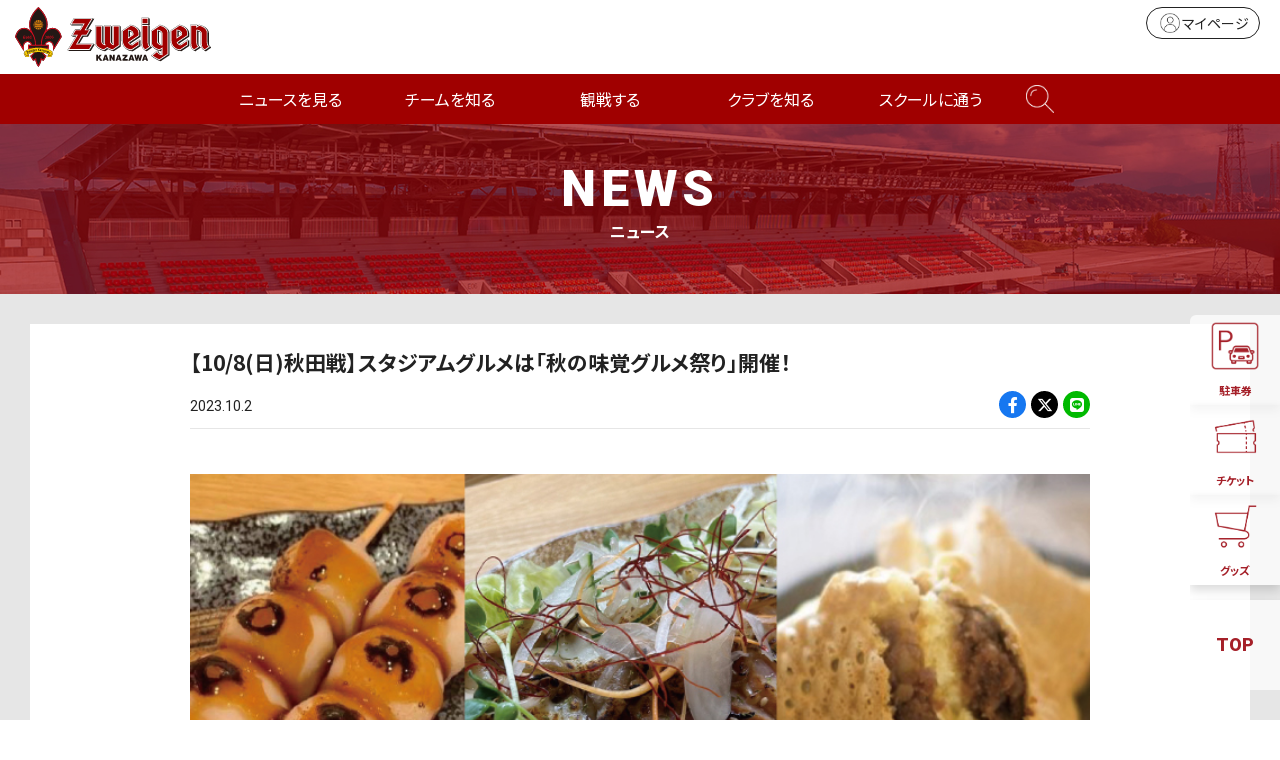

--- FILE ---
content_type: text/html; charset=UTF-8
request_url: https://www.zweigen-kanazawa.jp/news/?id=16253
body_size: 14748
content:
<!doctype html>
<html lang="ja">
<head>
<meta charset="UTF-8">
<meta name="viewport" content="width=device-width,initial-scale=1"/>
<meta property="og:locale" content="ja_JP" />
<title>【10/8(日)秋田戦】スタジアムグルメは「秋の味覚グルメ祭り」開催！｜ツエーゲン金沢 公式サイト｜挑戦を、この街の伝統に。</title>
<meta name="description" content="10月8日(日)ブラウブリッツ秋田戦の茶屋街テーマは、「秋の味覚グルメ祭り」を開催！旬の食材が満載の『食欲の秋』到来！彩り豊かな、秋の味覚づくしの茶屋街をたっぷりお楽しみください。 秋の味覚グルメ祭り…">
<meta name="format-detection" content="telephone=no" />
<meta property="og:site_name" content="ツエーゲン金沢 公式サイト｜挑戦を、この街の伝統に。"/>
<meta property="og:title" content="【10/8(日)秋田戦】スタジアムグルメは「秋の味覚グルメ祭り」開催！｜ツエーゲン金沢 公式サイト" />
<meta property="og:description" content="10月8日(日)ブラウブリッツ秋田戦の茶屋街テーマは、「秋の味覚グルメ祭り」を開催！旬の食材が満載の『食欲の秋』到来！彩り豊かな、秋の味覚づくしの茶屋街をたっぷりお楽しみください。 秋の味覚グルメ祭り…" />
<meta property="og:url" content="https://www.zweigen-kanazawa.jp/news/?id=16253"/>
<meta property="og:type" content="website"/>
<meta property="og:image" content="https://www.zweigen-kanazawa.jp/files/image/16253/1/秋の味覚_top.jpg"/>
<meta name="twitter:card" content="summary_large_image" />
<meta name="twitter:site" content="@ツエーゲン金沢 公式サイト">
<meta name="twitter:url" content="https://www.zweigen-kanazawa.jp/">
<meta name="twitter:image:src" content="https://www.zweigen-kanazawa.jp/files/image/16253/1/秋の味覚_top.jpg" />
<link rel="stylesheet" href="/css/news.css">
<!--- Google Tag Manager -->
<script>(function(w,d,s,l,i){w[l]=w[l]||[];w[l].push({'gtm.start':
new Date().getTime(),event:'gtm.js'});var f=d.getElementsByTagName(s)[0],
j=d.createElement(s),dl=l!='dataLayer'?'&l='+l:'';j.async=true;j.src=
'https://www.googletagmanager.com/gtm.js?id='+i+dl;f.parentNode.insertBefore(j,f);
})(window,document,'script','dataLayer','GTM-TRFV4S3');</script>
<!-- End Google Tag Manager -->

<link rel="icon" href="/favicon.ico"/>
<link rel="apple-touch-icon" href="/apple-touch-icon.png"/>
<link rel="stylesheet" href="https://cdnjs.cloudflare.com/ajax/libs/font-awesome/6.4.2/css/all.min.css" integrity="sha512-z3gLpd7yknf1YoNbCzqRKc4qyor8gaKU1qmn+CShxbuBusANI9QpRohGBreCFkKxLhei6S9CQXFEbbKuqLg0DA==" crossorigin="anonymous" referrerpolicy="no-referrer" />
<link rel ="stylesheet" href="https://cdnjs.cloudflare.com/ajax/libs/font-awesome/5.15.3/css/all.min.css"> 
<link rel="preconnect" href="https://fonts.googleapis.com"> 
<link rel="preconnect" href="https://fonts.gstatic.com" crossorigin> 
<link href="https://fonts.googleapis.com/css2?family=Noto+Sans+JP:wght@100;400;700&display=swap" rel="stylesheet">
<link rel="stylesheet" href="https://cdn.jsdelivr.net/npm/normalize.css@8.0.1/normalize.css">
<link rel="stylesheet" href="https://cdn.jsdelivr.net/npm/swiper@8/swiper-bundle.min.css"/>
<link rel="stylesheet" href="/css/base.css">
<link rel="stylesheet" href="/css/main.css?241224">
</head>

<body class="dir-news sub-news">
<!doctype html>
<!-- Google Tag Manager (noscript) -->
<noscript><iframe src="https://www.googletagmanager.com/ns.html?id=GTM-TRFV4S3"
height="0" width="0" style="display:none;visibility:hidden"></iframe></noscript>
<!-- End Google Tag Manager (noscript) -->

<header id="header" class="only-lg">
	<div class="header-outer-lg">
		<h1 class="logo"><a href="/"><img src="/img/logo.svg" alt=""></a></h1>
		<div class="header-btn"> 
			<!--<a href="/game/guide/" class="btn-hajimete"><span></span>はじめての観戦ガイド</a>--> 
			<a href="https://my.jleague.jp/my/ZK/login/select" target="_blank" class="btn-mypage"><span></span>マイページ</a>
			<a class="btn-j"><img src="/img/top/logo-jleague.png" alt=""></a> </div>
	</div>
	<nav>
		<ul>
			<li><a href="/news/">ニュースを見る</a></li>
			<li class="nav-child"><span>チームを知る</span>
				<div>
					<div class="container">
						<div class="nav-box">
							<h3>トップチーム</h3>
							<div class="nav-list"> <a href="/team/">選手・スタッフ</a> <a href="/team/schedule/">チームスケジュール</a> <a href="/team/training/">練習場</a> </div>
						</div>
						<div class="nav-box">
							<h3>アカデミー</h3>
							<div class="nav-list"> <a href="/academy/">アカデミートップ</a> <a href="/academy/u18/player/">U-18</a> <a href="/academy/u15/player/">U-15</a> <a href="/academy/u12/player/">U-12</a> <a href="/academy/staff/">アカデミースタッフ</a> </div>
						</div>
						<div class="nav-box">
							<h3>ツエーゲン金沢BFC</h3>
							<div class="nav-list"> <a href="/bfc/">ツエーゲン金沢BFCトップ</a> <a href="/bfc/about/">ブラインドサッカーとは</a> <a href="/bfc/workshop/">ブラインドサッカー研修会</a> </div>
						</div>
					</div>
				</div>
			</li>
			<li class="nav-child"><span>観戦する</span>
				<div>
					<div class="container">
						<div class="nav-box row">
							<div class="col-2">
								<h3>試合について</h3>
								<div class="nav-list"> <a href="/game/">試合日程・結果</a> <a href="/game/standings/">順位表</a> </div>
							</div>
							<div class="col-2">
								<h3>スタジアム情報</h3>
								<div class="nav-list"> <a href="/game/stadium/">会場案内</a> <a href="/game/access/">アクセス</a> <a href="/game/gourmet/">スタジアムグルメ</a> </div>
							</div>
						</div>
						<div class="nav-box">
							<h3>観戦ガイド</h3>
							<div class="nav-list"> <a href="/game/guide/">はじめての観戦ガイド</a> <a href="/game/visitor/">ビジターサポーターの皆様へ</a> <a href="/game/rule/">観戦マナー・ルール</a><a href="/game/kids/">小さなお子様連れの方</a> </div>
						</div>
						<div class="nav-box">
							<h3>チケット</h3>
							<div class="nav-list">
								<a href="/ticket/">概要</a>
								<a href="/ticket/seat/">席種・価格</a>
								<a href="/ticket/buy/">購入方法</a>
								<a href="/ticket/group/">団体観戦</a>
								<a href="/ticket/change/">席変更サービス</a>
								<a href="/ticket/resale/">リセール譲渡サービス</a>
								<a href="/ticket/wheelchair/">車椅子・障がいをお持ちの方</a>
								<a href="/ticket/jid/">JリーグIDについて</a>
								<a href="/hometown/thanksday/">ホームタウンサンクスデー</a>
								<a href="/ticket/u23invite/">U-23招待企画</a>
								<a href="/ticket/2026seasonseat/">個人シーズンシート</a>
								<a href="https://www.zweigen-kanazawa.jp/news/?id=17963">法人シーズンシート</a>
							</div>
						</div>
						<!--<div class="nav-box">
							<h3>2024 金沢スタジアム情報</h3>
							<div class="nav-list"><a href="/ticket/seat/">席種・価格</a></div>
						</div>-->
						<div class="nav-box">
							<h3>アニバーサリー会員</h3>
							<div class="nav-list">
								<a href="/anniversarymember/">アニバーサリー会員とは</a> 
								<a href="https://my.jleague.jp/my/ZK/login/select" target="_blank">マイページ</a>
								<a href="/fanclub/about/">会員向けサービス</a>
								<a href="/fanclub/event/">ホームゲームイベント</a>
								<a href="/fanclub/ticket/">招待券の使い方</a>
								<a href="/fanclub/">ファンクラブについて</a> 
								
								<!--<a href="/fanclub/specialevent/">イーグルイレブン会員限定企画</a>-->
							</div>
						</div>
						<div class="nav-box row">
							<div class="col-5">
								<h3>グッズ</h3>
								<div class="nav-list"> <a href="/goods/">グッズについて</a> <a href="https://shop.zweigen-kanazawa.jp/" class="link" target="_blank">オフィシャルグッズ</a> <a href="https://shop.zweigen-kanazawa.jp/collections/wayz" class="link" target="_blank">WAYZ</a> </div>
							</div>
							<div class="col-5">
								<h3>よくある質問</h3>
								<div class="nav-list"> <a href="/faq/">よくある質問について</a> </div>
							</div>
							<div class="col-5">
								<h3>アウェイツアー</h3>
								<div class="nav-list"> <a href="https://www.zweigen-vacation.com/" class="link" target="_blank">アウェイツアー</a> </div>
							</div>
							<div class="col-5">
								<h3>DAZN</h3>
								<div class="nav-list"> <a href="/dazn/">DAZNで観戦</a> </div>
							</div>
							<div class="col-5">
								<h3>出演する</h3>
								<div class="nav-list"> <a href="/stage/">ステージ出演</a> </div>
							</div>
						</div>
					</div>
				</div>
			</li>
			<li class="nav-child"><span>クラブを知る</span>
				<div>
					<div class="container">
						<div class="nav-box">
							<h3>クラブ概要</h3>
							<div class="nav-list"> <a href="/clubteam/">クラブ概要</a> <a href="/clubteam/philosophy/">クラブ理念</a> <a href="/clubteam/history/">ヒストリー</a> <a href="/clubteam/mascot/">公式マスコット</a> <a href="/clubteam/media/">公式メディア</a> <!--<a href="/clubteam/stadiumapp/">スタジアム利用アプリ</a>--> <a href="/clubteam/hiring/">採用情報</a> </div>
						</div>
						<div class="nav-box">
							<h3>ホームタウン活動</h3>
							<div class="nav-list"> <a href="/hometown/">ホームタウントップ</a> <a href="/hometown/thanksday/">ホームタウンサンクスデー</a> <a href="/hometown/activity/">巡回活動</a> <a href="/hometown/projects/">共同プロジェクト</a> </div>
						</div>
						<div class="nav-box">
							<h3>サポートする</h3>
							<div class="nav-list"> <a href="/partner/">法人パートナー</a> <a href="/partner/list/">パートナー一覧</a> <a href="/partner/menu/">パートナーメニュー</a> <a href="/partner/kouenkai/">後援会</a> <a href="/partner/officialsong/">公式応援歌</a> <a href="/partner/supporter/">応援サポーター</a> <a href="/partner/media/">応援番組</a> <a href="/partner/chousennomekikin/">挑戦の芽基金</a> <a href="/partner/teamzero/">ボランティア「TEAM ZERO」</a> <a href="/partner/akippa/">akippa（駐車場サポート）</a> </div>
						</div>
					</div>
				</div>
			</li>
			<li class="nav-child"><span>スクールに通う</span>
				<div>
					<div class="container">
						<div class="nav-box">
							<h3>スクール</h3>
							<div class="nav-list"> <a href="/school/">スクールトップ</a> <a href="/school/kids/">子どものサッカークラス</a> <a href="/school/adult/">大人のサッカークラス</a> <a href="/school/senior/">シニアクラス</a> <a href="/school/coach/">コーチングスタッフ</a> </div>
						</div>
					</div>
				</div>
			</li>
			<li class="nav-search"> <span><img src="/img/top/icon-serch-w.png" alt=""></span> </li>
		</ul>
	</nav>
	<div class="search-box">
		<div class="search-box-inner">
			<form method="get" action="https://www.google.co.jp/search" target="_blank" class="header-searchbar">
				<div class="header-searchbar_head">
					<input type="text" name="query" size="30" maxlength="255" value="" class="header-searchbar_txt">
					<input type="hidden" name="hl" value="ja">
					<input type="hidden" name="sitesearch" value="https://www.zweigen-kanazawa.jp/">
				</div>
				<button type="submit" class="header-searchbar_btn">検索</button>
			</form>
		</div>
	</div>
</header>

<!---- スマホ ---->
<header id="header" class="only-sm">
	<div class="header-outer">
		<h1 class="logo"><a href="/"><img src="/img/logo.svg" alt=""></a></h1>
		<div class="header-inner">
			<div class="header-btn">
				<div id="parking-overlay" class="parking-overlay"></div>
				<!-- モーダルウィンドウ -->
				<div class="parking-modal">
					<div class="modal-scroll">
						<h2 class="text-center">スタジアム駐車場は、有料・事前予約制です。</h2>
						<h3 class="text-center">＜ 購入方法 ＞</h3>
						<div class="row">
								<div class="col col-2-lg">
									<h4 class="text-center reset-t">1.Jリーグチケットにて購入</h4>
									<p class="text-center reset-t">QR発券でラクラク手続き。譲渡も可能です。</p>
									<div class="text-center"><a href="https://www.jleague-ticket.jp/club/zk/?utm_source=ZK&utm_medium=web&utm_campaign=official" target="_blank">購入はこちら</a></div>
								</div>
								<div class="col col-2-lg">
									<h4 class="text-center reset-t">2.セブンイレブンにて購入</h4>
									<p class="text-center reset">セブンイレブンマルチコピー機にて、「チケットぴあ」を選択。<br>ツエーゲン金沢を検索し、該当試合の駐車券を購入。<br>Pコード「592440」<br>別途、各種手数料がかかります。</p>
								</div>
						</div>
						<p class="text-center fs-12">東金沢駅から徒歩15分。<br>金沢駅、石川県庁から無料シャトルバスを運行しています。<br>周辺道路や商業施設への迷惑駐車は、絶対にお止めください。</p>
					</div>
					<button class="parking-btn js-close button-close">Close</button>
				</div>
				<!-- モーダルを開くボタン -->
				<button class="parking-btn js-open button-open"><img src="/img/top/icon-parking-r.png" alt=""></button>
				<a href="https://www.jleague-ticket.jp/club/zk/?utm_source=ZK&utm_medium=web&utm_campaign=official" target="_blank" class="btn-ticket"><img src="/img/top/icon-ticket-r.png" alt=""></a>
				<a href="https://shop.zweigen-kanazawa.jp/" target="_blank" class="btn-goods"><img src="/img/top/icon-goods-r.png" alt=""></a> 
				<!--<a href="" class="btn-hajiimete"><img src="/img/top/icon-beginner-r.png" alt=""></a>--> 
			</div>
		</div>
		<div class="openbtn"><span></span><span></span><span></span></div>
		<nav id="g-nav">
			<div id="g-nav-list">
				<div class="g-nav-icon">
					<div class="row"> <a href="/news/" class="col-4"><img src="/img/top/icon-news-sm.png" alt=""><span>ニュース</span></a> <a href="/team/" class="col-4"><img src="/img/top/icon-team-sm.png" alt=""><span>トップチーム</span></a> <a href="/academy/" class="col-4"><img src="/img/top/icon-academy-sm.png" alt=""><span>アカデミー</span></a> <a href="/game/" class="col-4"><img src="/img/top/icon-game-sm.png" alt=""><span>試合日程</span></a> <a href="/game/stadium/" class="col-4"><img src="/img/top/icon-stadium-sm.png" alt=""><span>スタジアム</span></a> <a href="/ticket/2024/" class="col-4"><img src="/img/top/icon-ticket-sm.png" alt=""><span>チケット</span></a> <a href="/fanclub/" class="col-4"><img src="/img/top/icon-fanclub-sm.png" alt=""><span>ファンクラブ</span></a> <a href="/dazn/" class="col-4"><img src="/img/top/icon-dazn-sm.png" alt=""><span>DAZN</span></a> <a href="/clubteam/" class="col-4"><img src="/img/top/icon-clubteam-sm.png" alt=""><span>クラブ</span></a> <a href="/hometown/" class="col-4"><img src="/img/top/icon-hometown-sm.png" alt=""><span>ホームタウン</span></a> <a href="/partner/" class="col-4"><img src="/img/top/icon-partner-sm.png" alt=""><span>パートナー</span></a> <a href="/school/" class="col-4"><img src="/img/top/icon-school-sm.png" alt=""><span>スクール</span></a> </div>
					<div class="g-nav-sns">
						<ul class="reset">
							<li><a href="https://twitter.com/zweigen_staff" target="_blank"><i class="fab fa-twitter"></i></a></li>
							<li><a href="https://www.instagram.com/zweigen_official/?hl=ja" target="_blank"><i class="fab fa-instagram"></i></a></li>
							<li><a href="https://www.facebook.com/zweigenkanazawa" target="_blank"><i class="fab fa-facebook-f"></i></a></li>
							<li><a href="https://www.youtube.com/channel/UCsLErJ5gm8wLd6yu4t_B_2g" target="_blank"><i class="fab fa-youtube"></i></a></li>
							<li><a href="https://page.line.me/790ncmln?openQrModal=true" target="_blank"><i class="fab fa-line"></i></a></li>
							<li><a href="https://www.tiktok.com/@zweigen_kanazawa" target="_blank"><i class="fab fa-tiktok"></i></a></li>
						</ul>
					</div>
				</div>
				<div class="form-box">
					<form method="get" action="https://www.google.co.jp/search" target="_blank" class="header-searchbar">
						<div class="header-searchbar_head">
							<input type="text" name="query" size="30" maxlength="255" value="" class="header-searchbar_txt">
							<input type="hidden" name="hl" value="ja">
							<input type="hidden" name="sitesearch" value="https://www.zweigen-kanazawa.jp/">
						</div>
						<button type="submit" class="header-searchbar_btn"><span><img src="/img/top/icon-serch.png" alt=""></span></button>
					</form>
				</div>
				<ul class="g-nav-list_inner">
					<li><a href="/news/">ニュースを見る<span class="link-btn"></span></a></li>
					<li class="nav-child"><a>チームを知る<span class="toggle-btn"></span></a>
						<div class="nav-box">
							<h3>トップチーム</h3>
							<div class="nav-list"> <a href="/team/">選手・スタッフ</a> <a href="/team/schedule/">チームスケジュール</a> <a href="/team/training/">練習場</a> </div>
						</div>
						<div class="nav-box">
							<h3>アカデミー</h3>
							<div class="nav-list"> <a href="/academy/">アカデミートップ</a> <a href="/academy/u18/player/">U-18</a> <a href="/academy/u15/player/">U-15</a> <a href="/academy/u12/player/">U-12</a> <a href="/academy/staff/">アカデミースタッフ</a> </div>
						</div>
						<div class="nav-box">
							<h3>ツエーゲン金沢BFC</h3>
							<div class="nav-list"> <a href="/bfc/">ツエーゲン金沢BFCトップ</a> <a href="/bfc/about/">ブラインドサッカーとは</a> <a href="/bfc/workshop/">ブラインドサッカー研修会</a> </div>
						</div>
					</li>
					<li class="nav-child"><a>観戦する<span class="toggle-btn"></span></a>
						<div class="nav-box">
							<h3>試合について</h3>
							<div class="nav-list"> <a href="/game/">試合日程・結果</a> <a href="/game/standings/">順位表</a> </div>
						</div>
						<div class="nav-box">
							<h3>スタジアム情報</h3>
							<div class="nav-list"> <a href="/game/stadium/">会場案内</a> <a href="/game/access/">アクセス</a> <a href="/game/gourmet/">スタジアムグルメ</a> </div>
						</div>
						<div class="nav-box">
							<h3>観戦ガイド</h3>
							<div class="nav-list"> <a href="/game/guide/">はじめての観戦ガイド</a> <a href="/game/visitor/">ビジターサポーターの皆様へ</a> <a href="/game/rule/">観戦マナー・ルール</a><a href="/game/kids/">小さなお子様連れの方</a> </div>
						</div>
						<div class="nav-box">
							<h3>チケット</h3>
							<div class="nav-list"><a href="/ticket/">概要</a> <a href="/ticket/seat/">席種・価格</a> <a href="/ticket/buy/">購入方法</a> <a href="/ticket/group/">団体観戦</a> <a href="/ticket/change/">席変更サービス</a> <a href="/ticket/resale/">リセール譲渡サービス</a> <a href="/ticket/wheelchair/">車椅子・障がいをお持ちの方</a> <a href="/ticket/jid/">JリーグIDについて</a> <a href="/hometown/thanksday/">ホームタウンサンクスデー</a><a href="/ticket/u23invite/">U-23招待企画</a><a href="/ticket/2026seasonseat/">個人シーズンシート</a>
								<a href="https://www.zweigen-kanazawa.jp/news/?id=17963">法人シーズンシート</a></div>
						</div>
						<div class="nav-box">
							<h3>アニバーサリー会員</h3>
							<div class="nav-list"><a href="/anniversarymember/">アニバーサリー会員とは</a> 
								<a href="https://my.jleague.jp/my/ZK/login/select" target="_blank">マイページ</a>
								<a href="/fanclub/about/">会員向けサービス</a>
								<a href="/fanclub/event/">ホームゲームイベント</a>
								<a href="/fanclub/ticket/">招待券の使い方</a>
								<a href="/fanclub/">ファンクラブについて</a> </div>
						</div>
						<div class="nav-box">
							<h3>グッズ</h3>
							<div class="nav-list"> <a href="/goods/">グッズについて</a> <a href="https://shop.zweigen-kanazawa.jp/" class="link" target="_blank">オフィシャルグッズ</a> <a href="https://shop.zweigen-kanazawa.jp/collections/wayz" class="link" target="_blank">WAYZ</a> </div>
						</div>
						<div class="nav-box">
							<h3>よくある質問</h3>
							<div class="nav-list"> <a href="/faq/">よくある質問について</a> </div>
						</div>
						<div class="nav-box">
							<h3>アウェイツアー</h3>
							<div class="nav-list"> <a href="https://www.zweigen-vacation.com/" class="link" target="_blank">アウェイツアー</a> </div>
						</div>
						<div class="nav-box">
							<h3>DAZN</h3>
							<div class="nav-list"> <a href="/dazn/">DAZNで観戦</a> </div>
						</div>
						<div class="nav-box">
							<h3>出演する</h3>
							<div class="nav-list"> <a href="/stage/">ステージ出演</a> </div>
						</div>
					</li>
					<li class="nav-child"><a>クラブを知る<span class="toggle-btn"></span></a>
						<div class="nav-box">
							<h3>クラブ概要</h3>
							<div class="nav-list"> <a href="/clubteam/">クラブ概要</a> <a href="/clubteam/philosophy/">クラブ理念</a> <a href="/clubteam/history/">ヒストリー</a> <a href="/clubteam/mascot/">公式マスコット</a> <a href="/clubteam/media/">公式メディア</a> <!--<a href="/clubteam/stadiumapp/">スタジアム利用アプリ</a>--> <a href="/clubteam/hiring/">採用情報</a> </div>
						</div>
						<div class="nav-box">
							<h3>ホームタウン活動</h3>
							<div class="nav-list"> <a href="/hometown/">ホームタウントップ</a> <a href="/hometown/thanksday/">ホームタウンサンクスデー</a> <a href="/hometown/activity/">巡回活動</a> <a href="/hometown/projects/">共同プロジェクト</a> </div>
						</div>
						<div class="nav-box">
							<h3>サポートする</h3>
							<div class="nav-list"> <a href="/partner/">法人パートナー</a> <a href="/partner/list/">パートナー一覧</a> <a href="/partner/menu/">パートナーメニュー</a> <a href="/partner/kouenkai/">後援会</a> <a href="/partner/officialsong/">公式応援歌</a> <a href="/partner/supporter/">応援サポーター</a> <a href="/partner/media/">応援番組</a> <a href="/partner/chousennomekikin/">挑戦の芽基金</a> <a href="/partner/teamzero/">ボランティア「TEAM ZERO」</a> <a href="/partner/akippa/">akippa（駐車場サポート）</a> </div>
						</div>
					</li>
					<li class="nav-child"><a>スクールに通う<span class="toggle-btn"></span></a>
						<div class="nav-box">
							<h3>スクール</h3>
							<div class="nav-list"> <a href="/school/">スクールトップ</a> <a href="/school/kids/">子どものサッカークラス</a> <a href="/school/adult/">大人のサッカークラス</a> <a href="/school/senior/">シニアクラス</a> <a href="/school/coach/">コーチングスタッフ</a> </div>
						</div>
					</li>
				</ul>
			</div>
		</nav>
	</div>
	<div class="circle-bg"></div>
</header>

<div class="main">
	<div class="main-header">
		<div class="ttl"> <strong>NEWS</strong> ニュース </div>
	</div>
	<div class="news-wrapper">
		<div class="news-outer">
			<div class="container"> 
				<!-- 記事タイトル--->
				<div class="news-ttl">【10/8(日)秋田戦】スタジアムグルメは「秋の味覚グルメ祭り」開催！</div>
				<div class="news-item">
					<div class="date">
						<time>2023.10.2</time>
					</div>
					<div class="share-box">
						<ul class="reset">
							<li class="bg-facebook"><a href="https://www.facebook.com/sharer/sharer.php?u=https%3A%2F%2Fwww.zweigen-kanazawa.jp%2Fnews%2F%3Fid%3D16253" target="_blank"><i class="fab fa-facebook-f"></i></a></li>
							<li class="bg-twitter"><a href="https://twitter.com/intent/tweet?text=%E3%80%9010%2F8%28%E6%97%A5%29%E7%A7%8B%E7%94%B0%E6%88%A6%E3%80%91%E3%82%B9%E3%82%BF%E3%82%B8%E3%82%A2%E3%83%A0%E3%82%B0%E3%83%AB%E3%83%A1%E3%81%AF%E3%80%8C%E7%A7%8B%E3%81%AE%E5%91%B3%E8%A6%9A%E3%82%B0%E3%83%AB%E3%83%A1%E7%A5%AD%E3%82%8A%E3%80%8D%E9%96%8B%E5%82%AC%EF%BC%81%0D%0Ahttps%3A%2F%2Fwww.zweigen-kanazawa.jp%2Fnews%2F%3Fid%3D16253" target="_blank"><i class="fa-brands fa-x-twitter"></i></a></li>
							<li class="bg-line"><a href="http://line.me/R/msg/text/?%E3%80%9010%2F8%28%E6%97%A5%29%E7%A7%8B%E7%94%B0%E6%88%A6%E3%80%91%E3%82%B9%E3%82%BF%E3%82%B8%E3%82%A2%E3%83%A0%E3%82%B0%E3%83%AB%E3%83%A1%E3%81%AF%E3%80%8C%E7%A7%8B%E3%81%AE%E5%91%B3%E8%A6%9A%E3%82%B0%E3%83%AB%E3%83%A1%E7%A5%AD%E3%82%8A%E3%80%8D%E9%96%8B%E5%82%AC%EF%BC%81%0D%0Ahttps%3A%2F%2Fwww.zweigen-kanazawa.jp%2Fnews%2F%3Fid%3D16253" target="_blank"><i class="fab fa-line"></i></a></li>
						</ul>
					</div>
				</div>
				<!-- 記事内 -->
				<div class="news-main">

<p style="font-weight: 400;"><img src="/files/tinymce/202309/52tmfnzl0b4ed8oa/秋の味覚_top.jpg" width="1200" /><br /><br />10月8日(日)ブラウブリッツ秋田戦の茶屋街テーマは、「秋の味覚グルメ祭り」を開催！<br />旬の食材が満載の『食欲の秋』到来！彩り豊かな、秋の味覚づくしの茶屋街をたっぷりお楽しみください。</p>
<div class="second-ttl"><span>秋の味覚グルメ祭り</span>開催！</div>
■日時<br />2023明治安田生命J2リーグ 第38節<br />10月8日（日）vs ブラウブリッツ秋田戦（14:00キックオフ）<br /><span style="color: #ff0000;">グルメOPEN：11:00〜</span><br /><br />■場所<br />石川県西部緑地公園陸上競技場 噴水広場前<br /><br /><img src="/files/tinymce/202309/6agw2p184nyqsliz/MAP.jpg" /><br /><br /><br />■お支払い方法<br />全店舗、現金でのお支払いが可能です。（一部店舗のみPaypayでもお支払いが可能です）<br /><br /><br />
<div class="bg-ttl">各店舗のイチオシ！</div>
<p style="font-weight: 400;">■竹の家<br /><span style="background-color: #ffff99;">合鴨ステーキのきのこチーズ焼き　700円（税込）<br /></span>旨味たっぷりの合鴨ステーキに秋の味覚きのことチーズをのせた逸品！これはうまいですよ～</p>
<p style="font-weight: 400;"><img src="/files/tinymce/202309/hvu1oye0jd4qfxk5/hp_竹の家.jpg" />&nbsp;</p>
<p style="font-weight: 400;"><br /><br />■天笑屋<br /><span style="background-color: #ffff99;">お肉屋さんのみたらし団子　300円(税込)<br /></span>秋と言えば！食欲の秋！焼きたてのお団子に特製のみたらしがたっぷりかかっています。<br />天笑屋の隠れた人気メニューを是非ご賞味ください。</p>
<p style="font-weight: 400;"><img src="/files/tinymce/202309/13h0dqrocl4ey2xj/hp_天笑屋.jpg" />&nbsp;</p>
<p style="font-weight: 400;"><br /><br />■<span>zuiun dining<br /></span><span style="background-color: #ffff99;">ポルチーニクリームバーガー　800円（税込）<br /></span>秋らしく&hellip;ポルチーニ茸香るクリームソースとチーズを挟んだハンバーガーです。</p>
<p style="font-weight: 400;"><img src="/files/tinymce/202309/joig9sphw8v0kfqz/hp_zuiun.jpg" />&nbsp;</p>
<p style="font-weight: 400;"><br /><br />■釜炊きおにぎり みつや<br /><span style="background-color: #ffff99;">松茸ごはんおにぎり　300円（税込）<br /></span>秋のごはんの大定番！見た目は地味ですが絶対おいしいですよ！</p>
<p style="font-weight: 400;"><img src="/files/tinymce/202309/yxn3rfzkmw8q27t5/hp_みつや.jpg" />&nbsp;</p>
<p style="font-weight: 400;"><br /><br />■フレッシュフーズストアーキタカワ<br /><span style="background-color: #ffff99;">焼きイカ　600円(税込)<br /></span>旬を問わず<span>1</span>年中美味しく食べることができるスルメイカですが、美味しい時期です！</p>
<p style="font-weight: 400;"><img src="/files/tinymce/202309/pdbl476cxjy3mz5k/hp_キタカワ.jpg" />&nbsp;</p>
<p style="font-weight: 400;"><br /><br />■ビストロ風<br /><span style="background-color: #ffff99;">厚切りステーキきのこソース　1,500円(税込)<br /></span>ビストロ風の大人気メニュー「厚切りステーキ」に、きのこソースをたっぷり贅沢に添えました。</p>
<p style="font-weight: 400;"><img src="/files/tinymce/202309/c4bwhyn35ftlumx9/hp_ビストロ風.jpg" />&nbsp;</p>
<p style="font-weight: 400;"><br /><br />■チャンピオンカレー<br /><span style="background-color: #ffff99;">梅しそ鶏かつカレー　850円(税込)<br /></span>秋が旬の大葉を<span>2</span>枚使用し、梅肉でサッパリ。移動販売のなかでも上位のメニューです。</p>
<p style="font-weight: 400;"><img src="/files/tinymce/202309/m7tv9oe5s3jzkh4q/hp_チャンカレ.jpg" />&nbsp;</p>
<p style="font-weight: 400;"><br /><br />■俱利迦羅そば<br /><span style="background-color: #ffff99;">栗餡たいやき　300円（税込）<br /></span>栗好きにはたまらない栗餡を閉じ込めました！　美味しい鯛焼きで秋の味覚を楽しみましょう！</p>
<p style="font-weight: 400;"><img src="/files/tinymce/202309/quyar3ditecwnh08/hp_倶利伽羅.jpg" />&nbsp;</p>
<p style="font-weight: 400;"><br /><br />■<span>CRAFEAT<br /></span><span style="background-color: #ffff99;">五郎島金時の大学芋　600円（税込）<br /></span>今が旬の加賀野菜「五郎島金時」を、甘い蜜をたっぷりからめた大学芋でご堪能ください。</p>
<p style="font-weight: 400;"><img src="/files/tinymce/202309/ip7x1fkq59morshz/hp_CAFEAT.jpg" />&nbsp;</p>
				</div>
				<!-- カテゴリー -->
				<div class="cate">
					<a href="/news/match/">試合情報</a>
				</div>

<!--固定バナー-->
<!doctype html>
<div class="news-banner">
  <div class="swiper-area">
    <div class="swiper swiper-b">
      <ul class="reset swiper-wrapper">
					<!--<li class="swiper-slide"><a href="/clubteam/stadiumapp/"><img src="/img/banner/banner-stadiumapp.jpg" alt="アプリチューモン"></a></li>-->
<!--					<li class="swiper-slide"><a href="https://lemino.docomo.ne.jp/ft/0000043/?utm_source=lemino&utm_medium=other&utm_campaign=lemino_202503_zweigenkanazawaofficial-j3lp" target="_blank"><img src="/img/banner/banner-Lemino.png" alt="Leminoバナー"></a> </li>-->
				<li class="swiper-slide"><a href="https://www.kanazawa-stadium.jp/" target="_blank"><img src="/img/banner/gocurrystadium.jpg" alt="金沢ゴーゴーカレースタジアム"></a> </li>
				<li class="swiper-slide"><a href="https://store.line.me/stickershop/product/6948793/ja" target="_blank"><img src="/img/banner/banner-stickershop.jpg" alt="LINEスタンプ"></a> </li>
				<li class="swiper-slide"><a href="https://ssw.web.docomo.ne.jp/max/cp/sports_2500pt/?utm_source=dmaxparter_ZK&utm_medium=other&utm_campaign=ocx_2506_dmax_partner&utm_content=202512_pagetop&argument=phMVk6SJ&dmai=a693a234fdd3e4" target="_blank"><img src="/img/banner/banner-docomo_dazn.jpg" alt="DAZNバナー"></a></li>
					<li class="swiper-slide"><a href="/partner/teamzero/"><img src="/img/banner/banner-teamzero.jpg" alt="TEAM ZERO"></a></li>
					<li class="swiper-slide"><a href="/partner/chousennomekikin/"><img src="/img/banner/banner-chousennomekikin.jpg" alt="挑戦の芽"></a></li>
					<li class="swiper-slide"><a href="https://shopping.corezo.co.jp/zweigenkanazawa/" target="_blank"><img src="/img/banner/banner-corezo.jpg" alt="COREZO"></a></li>
<!--					<li class="swiper-slide"><a href="https://www.ishikawa-ebooks.jp/specialpage/%E3%83%84%E3%82%A8%E3%83%BC%E3%82%B2%E3%83%B3%E9%87%91%E6%B2%A2/" target="_blank"><img src="/img/banner/banner-MDP.jpg" alt="MDPバナー"></a></li>-->
      </ul>
    </div>
  </div>
</div>


			</div>
		</div>
		<!-- 関連記事--->
		<div class="article-outer">
			<h2>関連ニュース</h2>
			<div class="container">
				<div class="article-list">
					<ul class="reset">
						<li>
							<a href="/news/?id=18517" target="_self">
								<span class="date">2026.1.14</span>
								<p>ツエーゲン金沢が直営グルメショップ「ツエーゲンキッチン」をOPEN！</p>
							</a>
						</li>
						<li>
							<a href="/news/?id=18391" target="_self">
								<span class="date">2026.1.9</span>
								<p>【3/8(日)徳島戦】ラブライブ！蓮ノ空女学院スクールアイドルクラブ コラボ試合開催のお知らせ</p>
							</a>
						</li>
						<li>
							<a href="/news/?id=18511" target="_self">
								<span class="date">2026.1.9</span>
								<p>【明治安田J2・J3百年構想リーグ】年間試合日程について</p>
							</a>
						</li>
					</ul>
				</div>
			</div>
		</div>
	</div>
</div>
<!doctype html>
<!---- パートナー ---->
<section id="partner">
	<div class="container">
		<div class="main-ttl"><p>トップパートナー</p></div>
		<ul class="partner-list reset">
			<li class="partner-list_item">
				<a href="https://www.sts-inc.co.jp" target="_blank"><img src="/files/partner/16447/1/02_システムサポート.jpg" alt="株式会社システムサポート" width="179"></a>
			</li>
			<li class="partner-list_item">
				<a href="http://www.hokkoku.co.jp/" target="_blank"><img src="/files/partner/15000/1/01_北國新聞.png" alt="北國新聞社" width="179"></a>
			</li>
			<li class="partner-list_item">
				<a href="http://www.hokkokubank.co.jp/" target="_blank"><img src="/files/partner/15001/1/02_北國銀行.png" alt="株式会社 北國銀行" width="179"></a>
			</li>
			<li class="partner-list_item">
				<a href="http://www.yonezawa.co.jp/" target="_blank"><img src="/files/partner/15002/1/03_米沢電気.png" alt="米沢電気工事株式会社" width="179"></a>
			</li>
			<li class="partner-list_item">
				<a href="http://www.tsukiboshi.co.jp/" target="_blank"><img src="/files/partner/15015/1/16_TSUKIBOSHI1.png" alt="月星製作所" width="179"></a>
			</li>
			<li class="partner-list_item">
				<a href="https://www.ascom.co.jp/" target="_blank"><img src="/files/partner/17110/1/アスコム_banner.jpg" alt="株式会社アスコム" width="179"></a>
			</li>
			<li class="partner-list_item">
				<a href="http://www.aoc-net.co.jp/" target="_blank"><img src="/files/partner/15011/1/aoc.jpg" alt="AOC" width="179"></a>
			</li>
			<li class="partner-list_item">
				<a href="http://ksd01.com/" target="_blank"><img src="/files/partner/17042/1/27_KSD_差し替え.jpg" alt="税理士法人Ｋ・Ｓ・Ｄ" width="179"></a>
			</li>
			<li class="partner-list_item">
				<a href="https://www.ssksports.com/hummel/" target="_blank"><img src="/files/partner/15005/1/06_hummel.png" alt="ヒュンメル" width="179"></a>
			</li>
			<li class="partner-list_item">
				<a href="https://www.12-foundation.com" target="_blank"><img src="/files/partner/16446/1/トップ_01_twelve.jpg" alt="株式会社12" width="179"></a>
			</li>
			<li class="partner-list_item">
				<a href="http://www.nsk.ad.jp/index.html" target="_blank"><img src="/files/partner/16448/1/03_ネスク.jpg" alt="株式会社ネスク" width="179"></a>
			</li>
			<li class="partner-list_item">
				<a href="http://www.kaiteki-01.com" target="_blank"><img src="/files/partner/15004/1/05_中森薬局.png" alt="中森かいてき薬局" width="179"></a>
			</li>
			<li class="partner-list_item">
				<a href="http://www.ishikawa-nissan.co.jp/" target="_blank"><img src="/files/partner/15006/1/07_石川日産2022.jpg" alt="石川日産・プリンス金沢" width="179"></a>
			</li>
			<li class="partner-list_item">
				<a href="https://www.kanazawacable.jp/" target="_blank"><img src="/files/partner/15255/1/21_金沢ケーブル2.png" alt="金沢ケーブル" width="179"></a>
			</li>
			<li class="partner-list_item">
				<a href="http://www.meijiyasuda.co.jp/" target="_blank"><img src="/files/partner/15007/1/明治安田_banner.jpg" alt="明治安田生命保険相互会社 金沢支社" width="179"></a>
			</li>
			<li class="partner-list_item">
				<a href="https://rental-jimucho.com/" target="_blank"><img src="/files/partner/17041/1/banner.jpg" alt="株式会社セルエージェント" width="179"></a>
			</li>
			<li class="partner-list_item">
				<a href="https://manpuku-hd.jp/" target="_blank"><img src="/files/partner/16954/1/banner.jpg" alt="まん福ホールディングス株式会社" width="179"></a>
			</li>
			<li class="partner-list_item">
				<a href="https://anotherworks.co.jp/" target="_blank"><img src="/files/partner/17032/1/banner.jpg" alt="株式会社Another works" width="179"></a>
			</li>
			<li class="partner-list_item">
				<a href="https://the-personal-gym.com/studio/kanazawa/" target="_blank"><img src="/files/partner/17039/1/16_firstfit.jpg" alt="First fit株式会社" width="179"></a>
			</li>
			<li class="partner-list_item">
				<a href="https://www.shibuya.co.jp/" target="_blank"><img src="/files/partner/16984/1/澁谷工業.jpg" alt="渋谷工業株式会社" width="179"></a>
			</li>
			<li class="partner-list_item">
				<a href="https://nihonshucapital.co.jp" target="_blank"><img src="/files/partner/17033/1/日本酒キャピタル_banner.jpg" alt="株式会社日本酒キャピタル" width="179"></a>
			</li>
			<li class="partner-list_item">
				<a href="http://www.betsukawa.co.jp/" target="_blank"><img src="/files/partner/15010/1/11_別川製作所1.png" alt="株式会社 別川製作所" width="179"></a>
			</li>
			<li class="partner-list_item">
				<a href="https://www.daitetsu.co.jp" target="_blank"><img src="/files/partner/17070/1/トップ_大鉄工業.jpg" alt="大鉄工業株式会社" width="179"></a>
			</li>
			<li class="partner-list_item">
				<a href="https://www.nohkai.ne.jp/" target="_blank"><img src="/files/partner/16428/1/能力開発センター_hpバナー.jpg" alt="株式会社ティエラコム" width="179"></a>
			</li>
			<li class="partner-list_item">
				<a href="http://www.m-hokusui.jp/" target="_blank"><img src="/files/partner/15019/1/20_ホクスイ1.png" alt="株式会社ホクスイ" width="179"></a>
			</li>
			<li class="partner-list_item">
				<a href="http://www.secom-hokuriku.co.jp/" target="_blank"><img src="/files/partner/15018/1/19_セコム1.png" alt="セコム北陸株式会社" width="179"></a>
			</li>
			<li class="partner-list_item">
				<a href="https://up-t.co.jp" target="_blank"><img src="/files/partner/17105/1/UP-T_banner.jpg" alt="アップティー株式会社" width="179"></a>
			</li>
			<li class="partner-list_item">
				<a href="http://www.mro.co.jp/" target="_blank"><img src="/files/partner/15013/1/23_MRO_差し替え.jpg" alt="MRO" width="179"></a>
			</li>
			<li class="partner-list_item">
				<a href="http://www.tvkanazawa.co.jp" target="_blank"><img src="/files/partner/15026/1/テレビ金沢.jpg" alt="株式会社 テレビ金沢" width="179"></a>
			</li>
			<li class="partner-list_item">
				<a href="https://droneshow.co.jp/company/" target="_blank"><img src="/files/partner/16876/1/ドローンショー様.jpg" alt="株式会社ドローンショー・ジャパン" width="179"></a>
			</li>
			<li class="partner-list_item">
				<a href="http://www.kishigreen.co.jp" target="_blank"><img src="/files/partner/15075/1/40_岸グリーンサービス.jpg" alt="株式会社 岸グリーンサービス" width="179"></a>
			</li>
			<li class="partner-list_item">
				<a href="https://ab-waki.com" target="_blank"><img src="/files/partner/16649/1/03_オートバックス.jpg" alt="和希株式会社（石川県内オートバックス）" width="179"></a>
			</li>
			<li class="partner-list_item">
				<a href="https://www.hokuwa.co.jp/" target="_blank"><img src="/files/partner/17069/1/31_北陸電話工事_サイズ大きめ.jpg" alt="北陸電話工事株式会社" width="179"></a>
			</li>
			<li class="partner-list_item">
				<a href="" target="_blank"><img src="/files/partner/15023/1/04_ユキオ.jpg" alt="有限会社 ユキオ" width="179"></a>
			</li>
			<li class="partner-list_item">
				<a href="https://www.kkb-jp.com" target="_blank"><img src="/files/partner/16551/1/バナー_木村経営様.jpg" alt="木村経営グループ" width="179"></a>
			</li>
			<li class="partner-list_item">
				<a href="https://hks-kk.jp" target="_blank"><img src="/files/partner/17029/1/29_HKS.jpg" alt="株式会社HKS" width="179"></a>
			</li>
			<li class="partner-list_item">
				<a href="http://www.cpu-net.co.jp/" target="_blank"><img src="/files/partner/15017/1/18_CPU1.png" alt="株式会社シーピーユー" width="179"></a>
			</li>
			<li class="partner-list_item">
				<a href="https://www.onoken.co.jp/jp/" target="_blank"><img src="/files/partner/15666/1/ONOKEN.jpg" alt="小野建株式会社" width="179"></a>
			</li>
			<li class="partner-list_item">
				<a href="https://www.show-a.jp/" target="_blank"><img src="/files/partner/15171/1/92_昭栄産業.jpg" alt="昭栄産業" width="179"></a>
			</li>
		</ul>
	</div>
</section>

<!---- パートナーここまで ---->
<footer id="footer">
	<div class="btn-floating only-lg"> 
		<!-- オーバーレイ -->
		<div id="parking-overlay" class="parking-overlay"></div>
		<!-- モーダルウィンドウ -->
		<div class="parking-modal">
			<h2 class="text-center">スタジアム駐車場は、有料・事前予約制です。</h2>
			<h3 class="text-center">＜ 購入方法 ＞</h3>
			<div class="row">
				<div class="col col-2-lg">
					<h4 class="text-center">1.Jリーグチケットにて購入</h4>
					<p class="text-center">QR発券でラクラク手続き。譲渡も可能です。</p>
					<div class="text-center"><a href="https://www.jleague-ticket.jp/club/zk/?utm_source=ZK&utm_medium=web&utm_campaign=official" target="_blank">購入はこちら</a></div>
				</div>
				<div class="col col-2-lg">
					<h4 class="text-center">2.セブンイレブンにて購入</h4>
					<p class="text-center">セブンイレブンマルチコピー機にて、「チケットぴあ」を選択。<br>
						ツエーゲン金沢を検索し、該当試合の駐車券を購入。<br>
						Pコード「592440」<br>
						別途、各種手数料がかかります。</p>
				</div>
			</div>
			<p class="text-center">東金沢駅から徒歩15分。金沢駅、石川県庁から無料シャトルバスを運行しています。<br>
				周辺道路や商業施設への迷惑駐車は、絶対にお止めください。</p>
			<button class="parking-btn js-close button-close">Close</button>
		</div>
		<!-- モーダルを開くボタン -->
		<button class="parking-btn js-open button-open"> <img src="/img/top/icon-parking-r.png" alt=""> <span>駐車券</span> </button>
		<a href="https://www.jleague-ticket.jp/club/zk/?utm_source=ZK&utm_medium=web&utm_campaign=official" target="_blank" class="btn-floating-item"><span class="btn-floating-icon _ticket"></span><span>チケット</span></a> <a href="https://shop.zweigen-kanazawa.jp/" target="_blank" class="btn-floating-item"><span class="btn-floating-icon _goods"></span><span>グッズ</span></a>
		<div id="page-top"><a href="#" class="en">TOP<span></span></a></div>
	</div>
	<div class="container"> <a href="/" class="footer-logo"><img src="/img/logo-sub.svg" alt=""></a>
		<div class="footer-nav_wrapper row">
			<div class="col col-4-lg">
				<div class="footer-nav_outer w-max">
					<h3><a href="/news/">ニュースを見る<span class="toggle-btn"></span></a></h3>
				</div>
				<div class="footer-nav_outer w-max">
					<h3>チームを知る<span class="toggle-btn_sm"></span></h3>
					<div class="footer-nav_sm">
						<div class="nav-box">
							<h3>トップチーム<span class="toggle-btn"></span></h3>
							<div class="nav-list"> <a href="/team/">選手・スタッフ</a> <a href="/team/schedule/">チームスケジュール</a> <a href="/team/training/">練習場</a> </div>
						</div>
						<div class="nav-box">
							<h3>アカデミー<span class="toggle-btn"></span></h3>
							<div class="nav-list"> <a href="/academy/">アカデミートップ</a> <a href="/academy/u18/player/">U-18</a> <a href="/academy/u15/player/">U-15</a> <a href="/academy/u12/player/">U-12</a> <a href="/academy/staff/">アカデミースタッフ</a> </div>
						</div>
						<div class="nav-box">
							<h3>ツエーゲン金沢BFC<span class="toggle-btn"></span></h3>
							<div class="nav-list"> <a href="/bfc/">ツエーゲン金沢BFCトップ</a> <a href="/bfc/about/">ブラインドサッカーとは</a> <a href="/bfc/workshop/">ブラインドサッカー研修会</a> </div>
						</div>
					</div>
				</div>
			</div>
			<div class="col col-4-lg">
				<div class="footer-nav_outer w-max">
					<h3>観戦する<span class="toggle-btn_sm"></span></h3>
					<div class="footer-nav_sm">
						<div class="nav-box">
							<h3>試合について<span class="toggle-btn"></span></h3>
							<div class="nav-list"> <a href="/game/">試合日程・結果</a> <a href="game/standings/">順位表</a> </div>
						</div>
						<div class="nav-box">
							<h3>スタジアム情報<span class="toggle-btn"></span></h3>
							<div class="nav-list"> <a href="/game/stadium/">会場案内</a> <a href="/game/access/">アクセス</a> <a href="/game/gourmet/">スタジアムグルメ</a> </div>
						</div>
						<div class="nav-box">
							<h3>観戦ガイド <span class="toggle-btn"></span></h3>
							<div class="nav-list"> <a href="/game/guide/">初めての観戦ガイド</a> <a href="/game/visitor/">ビジターサポーターの皆様へ</a> <a href="/game/rule/">観戦マナー・ルール</a> <a href="/game/kids/">小さなお子様連れの方</a> </div>
						</div>
						<div class="nav-box">
							<h3>チケット<span class="toggle-btn"></span></h3>
							<div class="nav-list"> <a href="/ticket/">概要</a> <a href="/ticket/seat/">席種・価格</a> <a href="/ticket/buy/">購入方法</a> <a href="/ticket/group/">団体観戦</a> <a href="/ticket/change/">席変更サービス</a> <a href="/ticket/resale/">リセール譲渡サービス</a> <a href="/ticket/wheelchair/">車椅子・障がいをお持ちの方</a> <a href="/ticket/jid/">JリーグIDについて</a> <a href="/hometown/thanksday/">ホームタウンサンクスデー</a><a href="/ticket/u23invite/">U-23招待企画</a><a href="/ticket/2026seasonseat/">個人シーズンシート</a><a href="https://www.zweigen-kanazawa.jp/news/?id=17963">法人シーズンシート</a></div>
						</div>
						<div class="nav-box">
							<h3>ファンクラブ<span class="toggle-btn"></span></h3>
							<div class="nav-list"> <a href="/fanclub/">ファンクラブについて</a> <a href="https://my.jleague.jp/my/ZK/login/select" target="_blank">マイページ</a><a href="/fanclub/about/">会員向けサービス</a><a href="/fanclub/event/">ホームゲームイベント</a> <a href="/fanclub/ticket/">招待券の使い方</a></div>
						</div>
						<div class="nav-box">
							<h3>グッズ<span class="toggle-btn"></span></h3>
							<div class="nav-list"> <a href="/goods/">グッズ</a> <a href="https://shop.zweigen-kanazawa.jp/" class="link" target="_blank">オフィシャルグッズ</a> <a href="https://shop.zweigen-kanazawa.jp/collections/wayz" class="link" target="_blank">WAYZ</a> </div>
						</div>
						<div class="nav-box">
							<h3>よくある質問<span class="toggle-btn"></span></h3>
							<div class="nav-list"> <a href="/faq/">よくある質問について</a> </div>
						</div>
						<div class="nav-box">
							<h3>アウェイツアー<span class="toggle-btn"></span></h3>
							<div class="nav-list"> <a href="https://www.zweigen-vacation.com/" class="link" target="_blank">アウェイツアー</a> </div>
						</div>
						<div class="nav-box">
							<h3>DAZN<span class="toggle-btn"></span></h3>
							<div class="nav-list"> <a href="/dazn/">DAZNで観戦</a> </div>
						</div>
						<div class="nav-box">
							<h3>出演する<span class="toggle-btn"></span></h3>
							<div class="nav-list"> <a href="/stage/">ステージ出演</a> </div>
						</div>
					</div>
				</div>
			</div>
			<div class="col col-4-lg">
				<div class="footer-nav_outer w-max">
					<h3>クラブを知る<span class="toggle-btn_sm"></span></h3>
					<div class="footer-nav_sm">
						<div class="nav-box">
							<h3>クラブ概要<span class="toggle-btn"></span></h3>
							<div class="nav-list"> <a href="/clubteam/">クラブ概要</a> <a href="/clubteam/philosophy/">クラブ理念</a> <a href="/clubteam/history/">ヒストリー</a> <a href="/clubteam/mascot/">公式マスコット</a> <a href="/clubteam/media/">公式メディア</a> 
								<!--<a href="/clubteam/stadiumapp/">スタジアム利用アプリ</a>--> 
								<a href="/clubteam/hiring/">採用情報</a> </div>
						</div>
						<div class="nav-box">
							<h3>ホームタウン活動<span class="toggle-btn"></span></h3>
							<div class="nav-list"> <a href="/hometown/">ホームタウントップ</a> <a href="/hometown/thanksday/">ホームタウンサンクスデー</a> <a href="/hometown/activity/">巡回活動</a> <a href="/hometown/projects/">共同プロジェクト</a> </div>
						</div>
						<div class="nav-box">
							<h3>サポートする<span class="toggle-btn"></span></h3>
							<div class="nav-list"> <a href="/partner/">法人パートナー</a> <a href="/partner/list/">パートナー一覧</a> <a href="/partner/menu/">パートナーメニュー</a> <a href="/partner/kouenkai/">後援会</a> <a href="/partner/officialsong/">公式応援歌</a> <a href="/partner/supporter/">応援サポーター</a> <a href="/partner/media/">応援番組</a> <a href="/partner/chousennomekikin/">挑戦の芽基金</a> <a href="/partner/teamzero/">ボランティア「TEAM ZERO」</a> <a href="/partner/akippa/">akippa（駐車場サポート）</a> </div>
						</div>
					</div>
				</div>
			</div>
			<div class="col col-4-lg">
				<div class="footer-nav_outer w-max">
					<h3>スクールに通う<span class="toggle-btn_sm"></span></h3>
					<div class="footer-nav_sm">
						<div class="nav-box">
							<h3>スクール<span class="toggle-btn"></span></h3>
							<div class="nav-list"> <a href="/school/">スクールトップ</a> <a href="/school/kids/">子どものサッカークラス</a> <a href="/school/adult/">大人のサッカークラス</a> <a href="/school/senior/">シニアクラス</a> <a href="/school/coach/">コーチングスタッフ</a> </div>
						</div>
					</div>
				</div>
			</div>
		</div>
		<div class="footer-credit">
			<div class="row"> <a href="/contactus/">お問い合わせ</a> <a href="/privacypolicy/">プライバシーポリシー</a> <a href="/copyright/">著作権について</a> <a href="/sitemap/">サイトマップ</a> </div>
		</div>
	</div>
	<div class="copy">
		<div class="container">
			<p class="text-center">当サイトに掲載している記事・写真・画像などの 無断転載を禁止します。<br>
				<span class="en">Copyright ZWEIGEN KANAZAWA All Rights Reserved.</span></p>
		</div>
	</div>
</footer>


<script src="https://code.jquery.com/jquery-3.4.1.min.js" integrity="sha256-CSXorXvZcTkaix6Yvo6HppcZGetbYMGWSFlBw8HfCJo=" crossorigin="anonymous"></script>
<script src="https://cdn.jsdelivr.net/npm/swiper@8/swiper-bundle.min.js"></script>


<script>
    $(function () {
  if (window.matchMedia('(max-width: 768px)').matches) {
    $(".nav-child>a").off('click');	
		$(".nav-child>a").on('click', function() {//has-childクラスがついたaタグをクリックしたら
			var parentElem =  $(this).parent();// aタグから見た親要素の<li>を取得し
			$(parentElem).toggleClass('active');//矢印方向を変えるためのクラス名を付与して
			$(parentElem).children('div').stop().slideToggle(500);//liの子要素のスライドを開閉させる※数字が大きくなるほどゆっくり開く
			return false;//リンクの無効化
		});
        $(".openbtn").click(function () {//ボタンがクリックされたら
            $(this).toggleClass('active');//ボタン自身に activeクラスを付与し
            $("#g-nav").toggleClass('panelactive');//ナビゲーションにpanelactiveクラスを付与
            $(".circle-bg").toggleClass('circleactive');//丸背景にcircleactiveクラスを付与
        });
      } 
    })
    
</script>
<script>
    $(function () {
  if (window.matchMedia('(max-width: 768px)').matches) {
    $("#footer .footer-nav_outer > h3").on("click", function() {
        $(this).next().slideToggle();
        $(this).toggleClass('active');
        });
      } else {
       $("#footer .nav-box h3").on("click", function() {
        $(this).next().slideToggle();
        $(this).toggleClass('active');
        });
      }
    })
    
</script>

<script>
    $(function(){
  var pagetop = $('#page_top');
  pagetop.click(function () {
     $('body, html').animate({ scrollTop: 0 }, 500);
     return false;
  });
});
</script>
<script>
    $(function(){
    $("#header .nav-search").on("click", function() {
        $("#header .search-box").slideToggle();
        $(this).toggleClass('active');
        $("#header .search-box").toggleClass('active');
    });
    });
</script>
<script>
$('.title').on('click', function() {
	var findElm = $(this).next(".box");
	$(findElm).slideToggle();
    
	if($(this).hasClass('close')){
		$(this).removeClass('close');
	}else{//それ以外は
		$(this).addClass('close');
	}
});

$(window).on('load', function(){
	$('.accordion-area li:first-of-type section').addClass("open");
	$(".open").each(function(index, element){	
		var Title =$(element).children('.title');	
		$(Title).addClass('close');				
		var Box =$(element).children('.box');	
		$(Box).slideDown(500);					
	});
});
</script>
<script>
	$(function () {
		$('.bottom_banner_close').click(function () {
			$('.bottom_banner_inner').fadeOut();
		});
	});
</script>
<script>
	$(function () {
  $('.parking-btn.js-open').click(function () {
    $('#parking-overlay, .parking-modal').fadeIn();
  });
  // オーバーレイクリックでもモーダルを閉じるように
  $('.parking-btn.js-close , #parking-overlay').click(function () {
    $('#parking-overlay, .parking-modal').fadeOut();
  });
});
</script>

<script>
    const swiperplayer = new Swiper('.news-banner .swiper-area .swiper', {
		loop: true,
	slidesPerView: 1.5,
	spaceBetween:10,
	centeredSlides: true,
    autoplay: { 
    delay: 4000, 
    disableOnInteraction: false, 
    waitForTransition: false, 
	},
	breakpoints: {
        769: {
          slidesPerView: 4,
          spaceBetween: 20,
			centeredSlides: false,
			autoplay: { 
				stopOnLastSlide: 'false',
	},
        }
      },
  

   
});
</script>
<script>
		$(function($){
			$('.ui-tab li').click(function(){
				$('.ui-tab li.active').removeClass('active');
				$(this).addClass('active');
				$('.tab-content .field.active').removeClass('active');
				const index = $(this).index();
				$('.tab-content .field').eq(index).addClass('active');
			});
		});
</script>
</body>
</html>


--- FILE ---
content_type: text/html; charset=utf-8
request_url: https://www.google.com/recaptcha/api2/aframe
body_size: 267
content:
<!DOCTYPE HTML><html><head><meta http-equiv="content-type" content="text/html; charset=UTF-8"></head><body><script nonce="BylFEgkw0z1AmG90PheNbw">/** Anti-fraud and anti-abuse applications only. See google.com/recaptcha */ try{var clients={'sodar':'https://pagead2.googlesyndication.com/pagead/sodar?'};window.addEventListener("message",function(a){try{if(a.source===window.parent){var b=JSON.parse(a.data);var c=clients[b['id']];if(c){var d=document.createElement('img');d.src=c+b['params']+'&rc='+(localStorage.getItem("rc::a")?sessionStorage.getItem("rc::b"):"");window.document.body.appendChild(d);sessionStorage.setItem("rc::e",parseInt(sessionStorage.getItem("rc::e")||0)+1);localStorage.setItem("rc::h",'1768419993635');}}}catch(b){}});window.parent.postMessage("_grecaptcha_ready", "*");}catch(b){}</script></body></html>

--- FILE ---
content_type: text/css
request_url: https://www.zweigen-kanazawa.jp/css/news.css
body_size: 2540
content:
@charset "utf-8";
.dir-news .news-wrapper {
  margin-top: 50px;
}
.dir-news .pickup-list {
  display: flex;
  flex-wrap: wrap;
  margin-left: -15px;
  margin-right: -15px;
  margin-top: 40px;
  margin-bottom: 40px;
}
.dir-news .pickup-list > li {
  flex: 0 0 46.7%;
  max-width: 50%;
  margin-left: 15px;
  margin-right: 15px;
  width: 50%;
  background-color: #fff;
  box-shadow: 0 1px 3px rgba(0, 0, 0, 0.16);
  border-radius: 12px;
  height: auto;
  overflow: hidden;
  margin-bottom: 15px;
}
.dir-news .pickup-list > li > a {
  display: block;
	color: #222222;
}
.dir-news .pickup-list > li > a:hover {
  cursor: pointer;
}
.dir-news .pickup-list > li .pickup-thum img {
  border-radius: 12px 12px 0 0;
}
.dir-news .pickup-list > li .pickup-content {
  padding: 20px 30px;
  min-height: 121px;
}
.dir-news .pickup-list > li .pickup-content_ttl {
  margin-top: 0;
  margin-bottom: 10px;
}
.dir-news .pickup-list > li .pickup-content_ttl .new{
  color: #a52029;
	font-weight: bold;
	font-family: 'Roboto', sans-serif;
	display: inline-block;
	margin-right: 5px;
	font-size: 17px;
}
.dir-news .pickup-list > li .pickup-content_time {
  display: flex;
  justify-content: space-between;
  gap: 10px;
  padding: 20px 30px;
}
.dir-news .pickup-list > li .pickup-content_time .cate,.dir-news .news-list .news-content_time .cate{
	text-align: right;
}
.dir-news .pickup-list > li .pickup-content_time .cate a, .dir-news .news-list .news-content_time .cate a {
  color: #a52029;
  font-size: 12px;
  display: inline-block;
}
.dir-news .pickup-list > li .pickup-content_time .cate a:before, .dir-news .news-list .news-content_time .cate a:before {
  content: "\f02b";
  display: inline-block;
  font-weight: 700;
  font-family: "Font Awesome 5 Free";
  margin-right: 3px;
  font-size: 1.0rem;
}
.dir-news .news-tab_list {
  display: flex;
  box-shadow: 0 1px 3px rgba(0, 0, 0, 0.16);
  background-color: #ebbfc2;
  margin-bottom: 15px;
}
.dir-news .news-tab_list li {
  flex: 1;
  text-align: center;
  padding-top: 6px;
  padding-bottom: 6px;
  transition: all 0.6s;
  color: #808080;
  margin-bottom: 0;
}
.dir-news .news-tab_list li:hover {
  background-color: #a52029;
  color: #FFFFFF;
}
.dir-news .news-tab_list li.current {
  background-color: #a52029;
  color: #FFFFFF;
}
.dir-news .news-list {
  display: none;
}
.dir-schoolblog.dir-news.sub-news .news-list{
	display: block!important;
}
.dir-news .news-list ul li {
  background-color: #FFFFFF;
  border-bottom: 1px solid #e6e6e6;
  padding: 10px 15px;
}
.dir-news .news-list ul li > a {
  display: flex;
  width: 100%;
	color: #222222;
}
.dir-news .news-list .news-thum {
  width: 270px;
}
.dir-news .news-list .date {
  display: inline-block;
  font-family: 'Roboto', sans-serif;
  margin-right: 5px;
}
.dir-news .news-list .news-content_ttl {
  margin-top: 0;
  margin-bottom: 10px;
  margin-left: 15px;
}
.dir-news .news-list .news-content_ttl > span {
  display: block;
}
.dir-news .news-list .news-content_ttl .new {
  color: #a52029;
  font-weight: bold;
  font-family: 'Roboto', sans-serif;
  display: inline-block;
  margin-right: 5px;
  font-size: 17px;
}
.dir-news .news-list .news-content_time {
  display: flex;
  justify-content: end;
  gap: 10px;
}
.dir-news .more-btn {
  background-color: #a52029;
  color: #FFFFFF;
  display: flex;
  max-width: 300px;
  width: 160px;
  padding: 5px 0;
  border-radius: 30px;
  align-items: center;
  justify-content: center;
  margin: 15px auto 0;
}
.dir-news .more-btn span {
  display: inline-block;
  vertical-align: middle;
  color: #fff;
  width: 8px;
  height: 8px;
  border-top: 2px solid #fff;
  border-right: 2px solid #fff;
  transform: rotate(135deg);
  margin-left: 10px;
}

/*---- ニュース詳細 ----*/
.dir-news.sub-news .main {
  background-color: #e6e6e6;
  padding-bottom: 30px;
}
.dir-news.sub-news .news-wrapper {
  margin-left: 30px;
  margin-right: 30px;
  margin-top: 30px;
}
.dir-news.sub-news .news-outer {
  background-color: #FFFFFF;
}
.dir-news.sub-news .news-ttl {
  font-size: 21px;
  line-height: 1.8;
  margin-bottom: 10px;
  padding-top: 20px;
  font-weight: bold;
}
.dir-news.sub-news .news-item {
  margin-bottom: 10px;
  display: flex;
  justify-content: space-between;
  align-items: center;
  border-bottom: 1px solid #e6e6e6;
  padding-bottom: 10px;
}
.dir-news.sub-news .date > time {
  font-family: 'Roboto', sans-serif;
  display: inline-block;
  font-size: 1.4rem;
}
.dir-news.sub-news .share-box ul {
  display: flex;
  flex-wrap: wrap;
  align-items: center;
  justify-content: flex-end;
}
.dir-news.sub-news .share-box ul li {
  margin-left: 5px;
}
.dir-news.sub-news .share-box ul li {
  display: flex;
  align-items: center;
  justify-content: center;
  width: 27px;
  height: 27px;
  border-radius: 50%;
  line-height: 27px;
  background-color: #000000;
  padding: 5px;
}
.dir-news.sub-news .share-box ul li.bg-facebook {
  background-color: #1677f0;
}
.dir-news.sub-news .share-box ul li.bg-twitter {
  background-color: #000000;
}
.dir-news.sub-news .share-box ul li.bg-line {
  background-color: #00b900;
}
.dir-news.sub-news .share-box ul li i {
  color: #FFFFFF;
}
.dir-news.sub-news .main .news-main {
  font-size: 16px;
  margin-top: 45px;
  line-height: 1.8;
  word-wrap: break-word;
  padding-bottom: 30px;
  border-bottom: 1px solid #e6e6e6;
}
.dir-news.sub-news .main .news-main h2{
	position: relative;
	margin: 30px 0;
	padding: 10px;
	font-size: 2.2rem;
	font-weight: bold;
	line-height: 1.3;
	background-color: #a52029;
	color: #FFFFFF;
}
.dir-news.sub-news .main .news-main h3{
	background-color: #ffeaeb;
	padding: 10px 5px;
	font-weight: bold;
}

.dir-news.sub-news .main .news-main p a {
  text-decoration: underline;
  background-image: linear-gradient(to right, transparent 50%, #a52029 50%);
  background-position: 0 0;
  background-size: 202% auto;
  transition: .2s;
}
.dir-news.sub-news .main .news-main p a:hover {
  background-position: -98% 0;
  text-decoration: none;
  color: #FFFFFF;
}
.dir-news.sub-news .cate {
  margin-top: 30px;
}
.dir-news.sub-news .cate > a {
  display: inline-block;
  color: #a52029;
  margin-right: 4px;
  padding: 2px 4px;
}
.dir-news.sub-news .cate > a:before {
  content: "\f02b";
  display: inline-block;
  font-weight: 700;
  font-family: "Font Awesome 5 Free";
  margin-right: 4px;
  font-size: 13px;
}
.dir-news.sub-news .article-outer {
  padding-top: 50px;
  padding-bottom: 50px;
  background-color: #FFFFFF;
}
.dir-news.sub-news .article-outer h2 {
  text-align: center;
  margin-top: 0;
}
.dir-news.sub-news .article-list li {
  background-color: #FFFFFF;
  border-bottom: 1px solid #e6e6e6;
  padding: 10px 15px;
}
.dir-news.sub-news .article-list li:first-of-type {
  border-top: 1px solid #e6e6e6;
}
.dir-news.sub-news .article-list li a {
  display: block;
  width: 100%;
  font-size: 1.4rem;
}
.dir-news.sub-news .article-list li .date {
  display: block;
  font-family: 'Roboto', sans-serif;
  margin-bottom: 5px;
}
.dir-news.sub-news .article-list li p {
  margin-bottom: 0;
  margin-top: 0;
}
.dir-news.sub-news .ui-tab li{
    position: relative;
    display: flex;
    flex-direction: row;
    align-items: center;
    justify-content: center;
    text-align: center;
    font-size: 14px;
    height: 100%;
    background: #f8f8f8;
    padding: 10px;
}
.dir-news.sub-news .ui-tab li a{
    color: #a52029;
}
.dir-news.sub-news .ui-tab li.active{
    background-color: #a52029;
}
.dir-news.sub-news .ui-tab li.active:after{
    content: "";
    display: inline;
    position: absolute;
    bottom: -0.9em;
    left: 50%;
    transform: translateX(-50%);
    width: 0;
    height: 0;
    border-left: 15px solid transparent;
    border-right: 15px solid transparent;
    border-top: 15px solid #a52029;
}
.dir-news.sub-news .ui-tab li.active a{
   color: #FFFFFF;
}
.dir-news.sub-news .tab-content .field{
    display: none;
}
.dir-news.sub-news .tab-content .field.active{
    display: block;
}
@media only screen and (max-width: 768px) {
  .dir-news .news-wrapper {
    margin-top: 30px;
    overflow: hidden;
  }
  .dir-news .pickup-list {
    margin-top: 30px;
    margin-bottom: 30px;
  }
  .dir-news .pickup-list > li {
    flex: auto;
    width: 100%;
    max-width: 100%;
  }
  .dir-news .pickup-list > li:first-child {
    margin-bottom: 15px;
  }
  .dir-news .pickup-list > li .pickup-content {
    padding: 15px;
    min-height: 105px;
  }
  .dir-news .pickup-list > li .pickup-content_time {
    padding: 10px 15px;
  }
	
  .dir-news .pickup-list > li .pickup-content_time .cate a, .dir-news .news-list .news-content_time .cate a {
    font-size: 3.125vw;
  }
  .dir-news .news-tab {
    overflow: hidden;
  }
  .dir-news .news-tab_list {
    overflow-x: scroll;
    width: 100%;
  }
  .dir-news .news-tab_list li {
    flex: 0 0 auto;
    padding: 6px 0.75rem;
  }
  .dir-news .news-list ul li > a {
    flex-wrap: wrap;
  }
  .dir-news .news-list .news-thum {
    width: 30%;
  }
  .dir-news .news-list .news-content_ttl {
    width: 62%;
    margin: 0 2% 15px;
  }

  
  .dir-news.sub-news .news-wrapper {
    margin-left: 10px;
    margin-right: 10px;
    margin-top: 15px;
  }
  .dir-news.sub-news .news-ttl {
    font-size: 18px;
    line-height: 1.3;
  }
  .dir-news.sub-news .main .news-main {
    margin-top: 30px;
	  font-size: 1.4rem;
  }
  .dir-news.sub-news .article-outer {
    padding-top: 30px;
  }
    .dir-news.sub-news .ui-tab li{
    padding: 5px 10px;
}
}
@media only screen and (min-width: 769px) {
  .dir-news .main .container {
    width: 900px;
  }
  
}

--- FILE ---
content_type: text/css
request_url: https://www.zweigen-kanazawa.jp/css/main.css?241224
body_size: 14315
content:
@charset "utf-8";
.dir-top .main section {
  padding-top: 80px;
  padding-bottom: 80px;
  position: relative;
  width: 100%;
}
.dir-top .main-kv-outer {
  position: relative;
}
.dir-top .main-kv .swiper-slide img {
  width: 100%;
  height: auto;
}
.dir-top .main-ttl, #partner .main-ttl {
  text-align: center;
  margin: 0 0 30px;
  padding: 0;
  border-bottom: 0;
}
.dir-top .main-ttl h2 {
  font-family: 'Roboto', sans-serif;
  font-weight: 900;
  display: inline-block;
  font-size: 6.0rem;
  line-height: 1;
  letter-spacing: 0.03em;
  margin-top: 0;
  margin-bottom: 15px;
}
.dir-top .main-ttl.text-w h2 {
  color: #FFFFFF;
}
.dir-top .main-ttl p ,#partner .main-ttl p {
  font-size: 4.0rem;
  margin: 0;
  font-weight: bold;
}
.dir-top .main-ttl h2 > span{
	display: block;
	line-height: 1.0;
	font-size: 2.8rem;
	font-weight: normal;
	margin-bottom: 10px;
}
.dir-top .main-ttl h2 > em{
	font-style: normal;
	font-size: 1.6rem;
	background-color: #FFFFFF;
	display: block;
	margin-top: 10px;
	color: #222222;
	font-weight: bold;
	letter-spacing: 1.1px;
	padding: 8px;
}
.dir-top .main-ttl.text-red {
  color: #a52029;
}
.dir-top .main-ttl.text-w {
  color: #FFFFFF;
}
/*トップページモーダル*/
#layer_board_area .layer_board_bg,
#layer_board_area .layer_board {
position: absolute;
}
#layer_board_area .layer_board_bg {
position: fixed;
width: 100%;
height: 100%;
z-index: 1000;
top: 0;
left: 0;
display: none;
cursor: pointer;
background: #000;
}
#layer_board_area .layer_board {
display: none;
position: fixed;
top: 50%;
left: 50%;
transform: translate(-50%,-50%);
text-align: center;
z-index: 2000;
padding: 5px;
width: 40%;
}
#layer_board_area .layer_board p {
margin-bottom: 50px
}
#layer_board_area .layer_board figure{
	margin: 0;
}
#layer_board_area .btn_close {
display: flex;
align-items: center;
justify-content: center;
text-decoration: none;
background: #1A1A1A;
color: #fff;
text-align: center;
width: 50px;
height: 50px;
margin: 0 auto;
border-radius: 50%;
position: absolute;
top: -25px;
right: -25px;
border: 1px solid #fff;
}
#layer_board_area .btn_close img{
width: 23px;
}
/*---- フォームデザイン ----*/
	.zwe-formbox .form-control,.form-select{
		font-size: 1.4rem;
	}
	.zwe-formbox .form-select{
		padding: 1rem 2.25rem 1rem .75rem;
	}
	.zwe-formbox .form-control{
		padding: 1rem .75rem;
	}
.zwe-formbox .form-min{
	width: 70%;
}
.zwe-formbox input::placeholder{
	color: #C1C1C1;
}
.zwe-formbox .form-button{
		display: flex;
		justify-content: center;
	}
	.zwe-formbox .form-button .btn{
		background: #a52029;
		color: #FFFFFF;
		border: none;
		min-width: 270px;
		font-size: 1.7rem;
		margin: 15px 5px;
	}
.zwe-formbox .form-button .btn.bg-silber{
		margin-top: 15px;
		background: #a7a7a7;
		color: #FFFFFF;
		border: none;
		min-width: 270px;
		font-size: 1.7rem;
	}
	.zwe-formbox .btn:after{
		border-color: #FFFFFF;
	}
.zwe-formbox .item-alert{
		margin-bottom: 20px;
		padding: 20px;
		color: #a52029;
		background-color: #ffeeee;
		border: 2px solid #a52029;
		font-weight: bold;
	}
.zwe-formbox .check-box{
	margin-bottom: 20px;
}
.zwe-formbox .check-inner{
	display: flex;
	flex-wrap: wrap;
}
.zwe-formbox .check-inner div:nth-child(1){
	padding: 1rem .75rem;
	margin-bottom: 15px;
}
.zwe-formbox .check-inner div:nth-child(2){
	padding: 1rem .75rem;
	margin-bottom: 15px;
	font-size: 1.4rem;
	line-height: 1.5;
	border-radius: 4px;
	border: 1px solid #dee2e6;
}
.zwe-formbox .finish-box h3{
	text-align: center;
	color: #a52029;
	font-weight: bold;
	font-size: 2.0rem;
	margin-bottom: 15px;
}
	@media (min-width:769px){
		.zwe-formbox .col-sm-3,.zwe-formbox .check-inner div:nth-child(1){
			width: 30%;
		}
		.zwe-formbox .col-sm-9,.zwe-formbox .check-inner div:nth-child(2){
			width: 70%;
		}
		.zwe-formbox .form-min{
	width: 40%;}
	}
@media (max-width:768px){
		.zwe-formbox .check-inner div:nth-child(1){
			width: 100%;
			margin-bottom: 5px;
			padding: 0;
		}
		.zwe-formbox .check-inner div:nth-child(2){
			width: 100%;
			margin-bottom: 20px;
		}
	.zwe-formbox .form-button{
		flex-wrap: wrap;
	}
	.zwe-formbox .form-button .btn{
		min-width: auto;
		width: 100%;
		margin: 5px;
	}
	}

/*---- はじめての観戦ガイド ----*/
.dir-top #beginner {
  background: url("../img/top/beginner-bg.png");
	background-color: #FFFFFF;
  background-repeat: no-repeat;
  background-position: center;
  background-size: cover;
  position: relative;
}

.dir-top #beginner .beginner-list > li {
  border-radius: 13px;
  margin-bottom: 20px;
}
.dir-top #beginner .beginner-list > li > a {
  display: flex;
  align-items: center;
  border-radius: 13px;
  background-color: #FFFFFF;
  color: #a52029;
  padding: 0;
  box-shadow: 3px 4px 0 0 #ebbfc2;
  border: 1px solid #fff;
  max-width: 97%;
  margin: 0 auto;
}
.dir-top #beginner .beginner-list > li .icon {
  flex: 0 0 auto;
  width: 70px;
  height: 84px;
  background-color: #a52029;
  border-radius: 13px 0 0 13px;
}
.dir-top #beginner .beginner-list > li .icon span {
  position: relative;
  background-color: #a52029;
  display: flex;
  width: 70px;
  height: 84px;
  align-items: center;
  justify-content: center;
  border-radius: 13px 0 0 13px;
}
.dir-top #beginner .beginner-list > li .icon span:before {
  background-image: url("../img/icon-beginner.svg");
  background-size: 34px auto;
  background-repeat: no-repeat;
  background-position: 0 center;
  display: inline-block;
  color: #ffffff;
  content: "";
  width: 34px;
  height: 100%;
  text-align: center;
  margin: 0 auto;
}
.dir-top #beginner .beginner-list > li .icon.gourmet-icon span:before {
  background-image: url("../img/top/icon-gourmet.png");
}
.dir-top #beginner .beginner-list > li .icon.access-icon span:before {
  background-image: url("../img/top/icon-access.png");
}
.dir-top #beginner .beginner-list > li .icon.ticket-icon span:before {
  background-image: url("../img/top/icon-ticket.png");
}
.dir-top #beginner .beginner-list > li .icon.mascot-icon span:before {
  background-image: url("../img/top/icon-mascot.png");
}
.dir-top #beginner .beginner-list > li .icon.news-icon span:before {
  background-image: url("../img/top/icon-news.png");
}
.dir-top #beginner .beginner-list > li .beginner-list_text {
  font-weight: bold;
  flex: 1 1 auto;
  text-align: center;
  font-size: 21px;
}
.dir-top #beginner .beginner-list > li .beginner-list_text > span {
  font-weight: bold;
  color: #222222;
  font-weight: bold;
  display: block;
  font-size: 16px;
}
/*---- NOW ----*/
.dir-top #now {
  background-color: #a52029;
}
.dir-top #now .main-ttl h2 > em{
	color:#a52029; 
}
/*---- REAL ----*/
.dir-top #real {
  background-color: #000000;
}
.dir-top #real a{
  color: #FFFFFF;
}
.dir-top #real a:hover{
	color: #333333;
}
.dir-top #real .main-ttl h2 > em{
	color:#000000; 
}
.dir-top #real .swiper-slide a{
	display: block;
	position: relative;
	overflow: hidden;
	padding-top: 56.25%;	
}
.dir-top #real .swiper-slide img{
	position: absolute;
	  top: 50%;
	  left: 50%;
	  transform: translate(-50%, -50%);
	  width: 100%;
	  height: 100%;
	  object-fit: cover;
}
.dir-top #real .swiper-slide p{
	color: #FFFFFF;
}
.dir-top #now .swiper-slide, .dir-top #real .swiper-slide {
  opacity: 0.4;
  overflow: hidden;
  transition: .7s;
	transform: scale(0.85)!important;
	margin: 0;
}
.dir-top #now .swiper-slide-active, .dir-top #real .swiper-slide-active {
  opacity: 1;
  z-index: 1;
  transform: scale(1.0)!important;
}

.dir-top #now .swiper-slide .youtubeArea{
	padding-top: 56.25%;
}
.dir-top #now .swiper-pagination, .dir-top #real .swiper-pagination {
  bottom: -3.2rem !important;
}
.dir-top #now .text-innner, .dir-top #real .text-innner {
  color: #FFFFFF;
  padding-left: 15px;
  padding-right: 15px;
  margin-top: 50px !important;
}
/*---- SNS ----*/
.dir-top .sns-list {
  display: table;
  width: 100%;
  min-height: 65px;
}
.dir-top .sns-list > li {
  display: table-cell;
  width: 16.66%;
  vertical-align: middle;
  text-align: center;
}
.dir-top .sns-list > li > a {
  display: block;
  position: relative;
  color: #FFFFFF;
  font-size: 40px;
  overflow: hidden;
  text-align: center;
}
.dir-top .sns-list > li > a:hover:before {
  width: 100%;
}
.dir-top .sns-list > li.bg-twitter {
  background-color: #000000;
}
.dir-top .sns-list > li.bg-instagram {
  background-color: #ea1090;
}
.dir-top .sns-list > li.bg-facebook {
  background-color: #1677f0;
}
.dir-top .sns-list > li.bg-youtube {
  background-color: #fd0000;
}
.dir-top .sns-list > li.bg-line {
  background-color: #00b900;
}
.dir-top .sns-list > li.bg-tiktok {
  background-color: #000000;
}
.dir-top .sns-list > li.bg-tiktok img {
  position: relative;
  top: -10px;
  width: 40px;
  height: 40px;
}
/*---- バナー ----*/
.dir-top .banner-wrapper {
  background-color: #e6e6e6;
  padding-top: 25px;
  padding-bottom: 25px;
  box-shadow: 0 -4px 10px -3px #c7c7c7 inset;
}
/*---- ニュース ----*/
.dir-top #news .pickup-wrapper {
  margin-bottom: 40px;
}
.dir-top #news .pickup-list {
  display: flex;
  flex-wrap: wrap;
  margin-left: -15px;
  margin-right: -15px;
  justify-content: center;
}
.dir-top #news .pickup-list > li {
  flex: 0 0 48%;
  margin-left: 10px;
  margin-right: 10px;
  margin-bottom: 10px;
  width: 50%;
  background-color: #fff;
 box-shadow: 0 0 1.2rem rgba(0,0,0,.1);
  border-radius: 12px;
  height: auto;
  overflow: hidden;
}
.dir-top #news .pickup-list > li > a {
  display: block;
	color: #222222;
}
.dir-top #news .pickup-list > li > a:hover {
  cursor: pointer;
}
.dir-top #news .pickup-list > li .pickup-thum img {
  border-radius: 12px 12px 0 0;
}
.dir-top #news .pickup-list > li .pickup-content {
  padding: 20px 30px;
  min-height: 121px;
}
.dir-top #news .pickup-list > li .pickup-content_ttl {
  margin-top: 0;
  margin-bottom: 10px;
}
.dir-top #news .pickup-list > li .pickup-content_ttl .new{
	color: #a52029;
	font-weight: bold;
	font-family: 'Roboto', sans-serif;
	display: inline-block;
	margin-right: 5px;
	font-size: 17px;
}
.dir-top #news .pickup-list > li .pickup-content_time {
  display: flex;
  justify-content: space-between;
  gap: 10px;
  padding: 20px 30px;
}
.dir-top #news .pickup-list > li .pickup-content_time .cate,.dir-top #news .news-list .news-content_time .cate{
		text-align: right;
	}
.dir-top #news .pickup-list > li .pickup-content_time .cate a, .dir-top #news .news-list .news-content_time .cate a {
  color: #a52029;
  font-size: 12px;
  display: inline-block;
}
.dir-top #news .pickup-list > li .pickup-content_time .cate a:before, .dir-top #news .news-list .news-content_time .cate a:before {
  content: "\f02b";
  display: inline-block;
  font-weight: 700;
  font-family: "Font Awesome 5 Free";
  margin-right: 3px;
  font-size: 1.0rem;
}
.news-tab_list {
  display: flex;
  box-shadow: 0 1px 3px rgba(0, 0, 0, 0.16);
  background-color: #ebbfc2;
  margin-bottom: 15px;
}
.news-tab_list li {
  flex: 1;
  text-align: center;
  padding-top: 6px;
  padding-bottom: 6px;
  transition: all 0.6s;
  color: #808080;
}
.news-tab_list li:hover {
  background-color: #a52029;
  color: #FFFFFF;
}
.news-tab_list li.current {
  background-color: #a52029;
  color: #FFFFFF;
}
.dir-top #news .news-list {
  display: none;
}
.dir-top #news .news-list ul li {
  background-color: #FFFFFF;
  border-bottom: 1px solid #e6e6e6;
  padding: 10px 15px;
}
.dir-top #news .news-list ul li > a {
  display: block;
  width: 100%;
	color: #222222;
}
.dir-top #news .news-list .news-content_ttl {
  margin-top: 0;
  margin-bottom: 10px;
}
.dir-top #news .news-list .news-content_ttl .new {
  color: #a52029;
  font-weight: bold;
  font-family: 'Roboto', sans-serif;
  display: inline-block;
  margin-right: 5px;
  font-size: 17px;
}
.dir-top #news .news-list .news-content_time {
  display: flex;
  justify-content: space-between;
  gap: 10px;
}
/*---- グッズ ----*/
.dir-top #goods {
  background-color: #FFFFFF;
  background: linear-gradient(247deg, rgba(180, 180, 180, 1.00), rgba(180, 180, 180, 0.30)), url("../img/top/goods-bg.jpg");
  background-repeat: no-repeat;
  background-position: center;
  background-size: cover;
  position: relative;
}
.dir-top #goods .swiper {
  overflow: visible;
}
.dir-top #goods .swiper-area {
  overflow: hidden;
}
.dir-top #goods .swiper-area a {
  box-shadow: 0 1px 3px rgba(0, 0, 0, 0.16);
  border-radius: 12px;
  background-color: #FFFFFF;
	color: #222222;
}
.dir-top #goods .goods-img {
  text-align: center;
  border-radius: 12px 12px 0 0;
}
.dir-top #goods .goods-img img {
  border-radius: 12px 12px 0 0;
}
.dir-top #goods .goods-content {
  background-color: #FFFFFF;
  display: flex;
  flex-wrap: wrap;
  flex-direction: column;
  justify-content: space-between;
  min-height: 130px;
  border-radius: 0 0 12px 12px;
}
.dir-top #goods .goods-content .goods-content_ttl {
  margin-top: 0;
  margin-bottom: 8px;
  padding: 15px 10px;
}
.dir-top #goods .goods-content .goods-content_btn {
  background-color: #000000;
  color: #FFFFFF;
  padding: 8px;
  text-align: center;
  border-radius: 0 0 12px 12px;
}
.dir-top #goods .goods-content .goods-content_btn > span {
  font-size: 12px;
  margin-left: 5px;
}
/*---- 選手情報 ----*/
.dir-top #player .main-ttl.text-w{
  position: relative;
	z-index: 1;
}
.dir-top #player {
  background-color: #a52029;
  background: linear-gradient(247deg, #a52029, #610b0b);
	position: relative;
}
.dir-top #player:before{
  content: "";
position: absolute;
left: 0;
right: 0;
top: 0;
height: 100%;
width: 100%;
background-image: url("../img/team/head-bg.png");
background-position: center;
background-size: cover;
}
.dir-top #player .swiper-slide {
  position: relative;
}
.dir-top #player .player-img {
	box-shadow: inset 0 1px 1px 0 hsla(0,0%,100%,.3),0 50px 100px -20px rgba(50,50,93,.25),0 30px 30px -30px rgba(0,0,0,.8);
}
.dir-top #player .player-img img {
  width: 100%;
	
}
.dir-top #player .player-text {
  position: absolute;
  left: 10%;
  z-index: 2;
	bottom: 70px;
}
.dir-top #player .player-text span {
  display: inline-block;
  text-align: left;
  line-height: 1.0;
  color: #FFFFFF;
  font-size: 7.5rem;
  font-weight: bold;
}
.dir-top #player .player-text span.pos {
  font-family: 'Roboto', sans-serif;
	text-shadow: #000 1px 0 10px;
}
.dir-top #player .player-text span.num {
  font-family: 'Roboto', sans-serif;
  font-size: 15.5rem;
	text-shadow: #000 1px 0 10px;
}
.dir-top #player .player-text span.name{
	display: block;
	text-shadow: #000 1px 0 10px;
}
.dir-top #player .name-en {
  font-family: 'Roboto', sans-serif;
  font-size: 4.3rem;
  left: 10%;
  position: absolute;
  z-index: 0;
  bottom: 10px;
  color: rgba(255,255,255,0.60);
  font-weight: bold;
	line-height: 1.0;
}
/*---- スケジュール ----*/
.dir-top #schedule .swiper-area {
  margin-left: 20px;
  margin-right: 20px;
}
.dir-top #schedule .swiper {
  padding-bottom: 30px;
}
.dir-top #schedule .swiper-wrapper {
  display: flex;
}
.dir-top #schedule .swiper-slide {
  display: block;
  position: relative;
  -webkit-box-sizing: border-box;
  box-sizing: border-box;
  width: 100%;
  border-radius: 8px;
  background: #fff;
  box-shadow: 0 1px 3px rgba(0, 0, 0, 0.16);
  overflow: hidden;
  height: auto;
}
.dir-top #schedule .swiper-slide time {
  display: block;
  padding: 9px 0 8px 10px;
  border-top: 4px solid #e6e6e6;
  text-align: center;
  border-top-width: 12px;
border-bottom: 1px solid #e6e6e6;
}
.dir-top #schedule .swiper-slide.is-Saturday time {
  border-top-color: #2062a5;
}
.dir-top #schedule .swiper-slide.is-Sunday time {
  border-top-color: #a52029;
	
}
.dir-top #schedule .swiper-slide time span {
  font-weight: bold;
  display: inline-block;
  font-size: 18px;
  letter-spacing: 1.1px
}
.dir-top #schedule .swiper-slide .schedule-item:first-of-type{
	border-top: none;
}
.dir-top #schedule .swiper-slide .schedule-item {
  padding: 15px;
  border-top: 1px solid #e6e6e6;
}
.dir-top #schedule .swiper-slide .schedule-item_time {
  margin-bottom: 5px;
}
.dir-top #schedule .swiper-slide .schedule-item_time .cate {
  position: relative;
  top: -1px;
  display: inline-block;
  padding: 3px 8px;
  border-radius: 9px;
  background-color: #6E6E6E;
  color: #FFFFFF;
  font-size: 12px;
  line-height: 1;
	width: 60px;
	text-align: center;
}
.dir-top #schedule .swiper-slide .schedule-item_time .cate.tag-game {
  background: #a52029;
  color: #FFFFFF;
}
.dir-top #schedule .swiper-slide .schedule-item_time .time {
  font-weight: bold;
  font-size: 17px;
}
.dir-top #schedule .swiper-slide .schedule-item p {
  margin: 0;
  line-height: 1.7;
  font-size: 1.4rem;
}
/*---数値目標---*/
.dir-top .main section#roadto{
	padding-top: 0;
}
/*---- 試合 ----*/
.dir-top #game{
	background-color: #730101;
	padding-top: 30px;
	padding-bottom: 30px;
}

.dir-top #game .swiper-slide{
	width: auto;
	height: auto;
	
}
.dir-top #game .slide-game{
	width: 330px;
	height: 100%;
	background-color: #FFFFFF;
	border-radius: 6px;
	overflow: hidden;
	display: block;
	position: relative;
	box-shadow: 0 0 1.2rem rgba(0,0,0,.1);
}
.dir-top #game .slide-game .slide-game-bg{
	position: absolute;
	width: 100%;
	height: 100%;
	top: 0;
	left: 0;
	background-position: center;
	transform: scale(1);
	transition: 0.3s;
}
.dir-top #game .slide-game:hover .slide-game-bg{
	transform: scale(1.1);
}
.dir-top #game .slide-game .slide-game-bg.is-result{
	background-image: url("../img/game/game-main-bg.jpg");
	background-size: cover;
	
}
.dir-top #game .slide-game .slide-game-bg.is-next{
	background-image: url("../img/game/game-bg.png");
	background-repeat: repeat;
	background-size: 40px;
}

.dir-top #game .slide-game .game-link{
	position: relative;
	width: 100%;
	align-items: center;
	justify-content: center;
	display: flex;
	height: 100%;
}
.dir-top #game .slide-game .game-link p{
	color: #FFFFFF;
	text-align: center;
	font-weight: bold;
	font-size: 2.4rem;
}
.dir-top #game .slide-game .game-link p span{
	display: block;
	font-size: 1.6rem;
}
.dir-top #game .slide-game .game-head{
	width: 100%;
	height: 41px;
	background:rgba(230,230,230,0.70);
	display: flex;
	align-items: center;
	border-radius: 6px 6px 0 0;
	overflow: hidden;
	font-size: 1.4rem;
}
.dir-top #game .slide-game .game-head-tag{
	border-radius: 6px 0 0 0;
	display: flex;
	justify-content: center;
	align-items: center;
	font-family: 'Roboto', sans-serif;
	font-weight: bold;
	min-width: 80px;
	background-color: #7C7C7C;
	margin-right: 5px;
	letter-spacing: 1.2px;
	line-height: 1;
	padding-top: 3px;
	padding-bottom: 3px;
	font-size: 1.3rem;
	color: #FFFFFF;
	height: 41px;
}
.dir-top #game .slide-game .game-head-tag.is-home{
	background-color: #a52029;
}
.dir-top #game .slide-game .game-main{
	padding: 0.75rem 1.5rem;
	display: flex;
	flex-direction: column;
	width: 100%;
}
.dir-top #game .slide-game .game-main-wrapper{
	display: flex;
	flex-wrap: wrap;
	flex-direction: column;
	justify-content: space-between;
	height: 230px;
}
.dir-top #game .slide-game .game-main-top{
	display: flex;
	align-items: flex-end;
	width: 100%;
}
.dir-top #game .slide-game .game-top-item{
	width: calc(100% - 75px);
	margin-top: 0.25rem;
}
.dir-top #game .slide-game .game-top-item .schedule{
	text-align: left;
}
.dir-top #game .slide-game .game-top-item .schedule span{
	display: inline-block;
	line-height: 1;
	font-weight: bold;
}
.dir-top #game .slide-game .game-top-item .schedule span.date{
	font-family: 'Roboto', sans-serif;
	font-size: 3.2rem;
	letter-spacing: -0.5px;
}
/*
.dir-top #game .slide-game .game-top-item .schedule span.week{
	margin: -3px;
}
*/
.dir-top #game .slide-game .game-top-item .schedule span.time{
	font-family: 'Roboto', sans-serif;
	font-size: 2.0rem;
	letter-spacing: -0.5px;
}
.dir-top #game .slide-game .game-top-item .team{
	margin-top: 15px;
}
.dir-top #game .slide-game .game-top-item .team .name{
	display: flex;
	justify-content: flex-start;
	align-items: center;
	margin-bottom: 5px;
	margin-top: 0;
}
.dir-top #game .slide-game .game-top-item .team .name dt{
	flex: none;
	display: flex;
	justify-content: flex-end;
	align-items: center;
	width: 35px;
	height: 15px;
	padding-right: 4px;
	font-size: 1.1rem;
	color: #FFFFFF;
	background-color: #5B1116;
}
.dir-top #game .slide-game .game-top-item .team .name dd{
	flex: auto;
	margin-left: 5px;
	font-size: 1.4rem;
	font-weight: bold;
}
.dir-top #game .slide-game .game-top-item .team .sec{
	margin: 0;
	font-size: 1.4rem;
}
.dir-top #game .slide-game .game-top-emb{
	display: flex;
	flex-wrap: wrap;
	padding-left: 15px;
}
.dir-top #game .slide-game .game-top-emb .emb{
	width: 80px;
	flex: 0 0 auto;
	text-align: center;
	position: relative;
	top: 10px;
}
.dir-top #game .slide-game .game-top-emb .emb img{
	width: 80px;
}
.dir-top #game .slide-game .schedule{
	text-align: center;
}
.dir-top #game .slide-game .schedule span{
	display: inline-block;
	line-height: 1;
}
.dir-top #game .slide-game .schedule span.date{
	font-family: 'Roboto', sans-serif;
	font-size: 1.8rem;
	letter-spacing: -0.5px;
}
.dir-top #game .slide-game .schedule span.week{
/*	margin: -3px;*/
	font-size: 1.2rem;
}
.dir-top #game .slide-game .schedule span.time{
	font-family: 'Roboto', sans-serif;
	font-size: 1.4rem;
	letter-spacing: -0.5px;
}
.dir-top #game .slide-game .game-main-score{
	display: flex;
	align-content: center;
}
.dir-top #game .slide-game .game-team{
	width: 30%;
	flex: 0 0 auto;
	display: flex;
	flex-direction: column;
	align-items: center;
}
.dir-top #game .slide-game .game-team img{
	width: 75px;
}
.dir-top #game .slide-game .game-score-detail{
	width: 100%;
	flex: 1 1 auto;
	position: relative;
	text-align: center;
	font-family: 'Roboto', sans-serif;
	font-weight: bold;
	font-style: normal;
	line-height: 1;
	display: flex;
	flex-wrap: wrap;
	justify-content: center;
}
.dir-top #game .slide-game .game-score-pk{
	width: 100%;
}
.dir-top #game .slide-game .game-score-pk span{
	font-size: 1.2rem;
	display: inline-block;
	margin-left: 3px;
	margin-right: 3px;
}
.dir-top #game .slide-game .game-score-detail_inner{
	display: flex;
	align-items: center;
	justify-content: center;
	width: 100%;
}
.dir-top #game .slide-game .game-score-num{
	width: 40%;
	font-size: 5.0rem;
}
.dir-top #game .slide-game .game-score-num.is-home{
	color: #a52029;
}

.dir-top #game .slide-game .btn-list{
	display: flex;
	justify-content: space-between;
	
}
.dir-top #game .slide-game .link-btn{
	position: relative;
	text-align: center;
	line-height: 1.0;
	height: 40px;
	cursor: pointer;
	border-radius:6px;
	font-size: 1.1rem;
	color: #a52029;
	display: flex;
	align-items: center;
	justify-content: center;
	border: 1px solid #a52029;
}
.dir-top #game .slide-game span.link-btn {
	color: #7C7C7C;
	border: 1px solid #7C7C7C;
}
.dir-top #game .slide-game .btn-list .link-btn{
	width: 49%;
	background-color: #FFFFFF;
}
.dir-top #game .slide-game .link-btn._thanks{
	background-color: #f7d25c;
	border-color: #f7d25c;
	color: #000000;
	flex-wrap: wrap;
	margin-top: 7px;
}
.dir-top #game .slide-game .link-btn._thanks span{
	display: block;
	font-size: 1.1rem;
	width: 100%;
}
.dir-top #game .slide-game .link-btn._ticket,.dir-top #game .slide-game .link-btn._highlight{
	background-color: #a52029;
	color: #FFFFFF;	
}
.dir-top #game .slide-game .link-btn._pv{
	background-color: #c9caca;
	border-color: #c9caca;
	color: #202020;
	font-size: 1.3rem;
}
.dir-top #game .slide-game .link-btn._dazn{
	background-color: #000000;
	color: #FFFFFF;
	font-size: 1.5rem;
	margin-top: 7px;
}
.dir-top #game .slide-game .link-btn._lemino{
	font-size: 1.3rem;
	margin-top: 7px;
}
.dir-top #game .slide-game .link-btn._lemino.bg-grad{
	font-size: 1.3rem;
	margin-top: 7px;
	color: #FFFFFF;
	border: 1px solid #FFFFFF;
	background: rgb(255,190,45);
	background: linear-gradient(90deg, rgba(255,190,45,1) 0%, rgba(255,5,118,1) 100%);
}
.dir-top #game .slide-game .link-btn .icon:before{
	background-repeat: no-repeat;
	background-position: 0 center;
	display: inline-block;
	content: "";
	text-align: center;
}
.dir-top #game .slide-game .link-btn._ticket .icon:before{
	background-image: url("/img/top/icon-ticket.png");
	background-size: 24px auto;
	width: 35px;
	height: 20px;
}
.dir-top #game .slide-game .link-btn._game .icon:before{
	background-image: url("../img/top/icon-game-r.png");
	background-size: 26px auto;
	width: 35px;
	height: 20px;
}
.dir-top #game .slide-game .link-btn._dazn .icon:before{
	background-image: url("../img/top/icon-dazn-sm.png");
	background-size: 25px auto;
	width: 33px;
	height: 25px;
}
.dir-top #game .slide-game .link-btn._lemino .icon:before{
	background-image: url("../img/top/icon-lemino.png");
	background-size: 50px auto;
	width: 50px;
	height: 10px;
	margin-right: 3px;
	display: inline-block;
}
.dir-top #game .slide-game .link-btn._lemino.bg-grad .icon:before{
	background-image: url("../img/top/icon-lemino_w.png");
	background-size: 50px auto;
	width: 50px;
	height: 10px;
	margin-right: 3px;
	display: inline-block;
}
.dir-top #game .slide-game .link-btn._highlight .icon:before{
	background-image: url("../img/top/icon-pv-w.png");
	background-size: 25px auto;
	width: 35px;
	height: 20px;
}
.dir-top #game .slide-game .link-btn._comment .icon:before{
	background-image: url("../img/game/comment-icon.png");
	background-size: 25px auto;
	width: 30px;
	height: 25px;
}
/* モーダル表示時に背景固定 */
body.dir-top.fixed {
	position: fixed;
	left: 0;
	width: 100%;
}
body.dir-top .pv-contents {
	display: none;/* 初期状態 */
	position: fixed;
	top: 0;
	width: 100%;/* モーダルは画面いっぱいに */
	height: 100vh;/* モーダルは画面いっぱいに */
	left: 0;
	z-index: 2;
}
body.dir-top .overlay {
	width: 100%;/* 黒背景も画面いっぱいに */
	height: 100vh;/* 黒背景も画面いっぱいに */
	background-color: rgba(59,59,59,0.98);
}
/* 配置関連。モーダル自体とは関係なし */
body.dir-top .modal {
	position: absolute;
	background-color: #fff;
	top: 50%;
	left: 50%;
	transform: translate(-50%, -50%);
	width: 70%;
	min-height: 300px;
	border-radius: 8px;
	padding: 10px;
}
body.dir-top .modal .event-list{
	display: flex;
	align-items: center;
}
body.dir-top .modal .event-list .img{
	width: 120px;
	margin-right: 15px;
}
body.dir-top .modal .event-list p{
	width: 100%;
	display: block;
	font-size: 1.4rem;
}
body.dir-top .modal .event-list b{
	font-size: 1.8rem;
}
.dir-top #game .modal__close{
	position: absolute;
	bottom: -80px;
	left: 0;
	right: 0;
	margin: 0 auto;
	text-align: center;
}
.dir-top #game .modal__close img{
	width: 40px;
	height: 40px;
}

/*---- パートナー ----*/
#partner {
  padding-top: 30px;
  padding-bottom: 60px;
}
#partner .partner-list {
  text-align: center;
}
#partner .partner-list > li {
  display: inline-block;
  width: 18.5%;
  box-sizing: border-box;
  letter-spacing: 0em;
  text-align: center;
  margin: 8px 4px;
  padding: 4px;
  box-shadow: 0 1px 3px rgba(0, 0, 0, 0.16);
  border-radius: 3px;
}
#partner .partner-list > li > a {
  display: block;
}
#partner .partner-list > li > a img {
  border-radius: 3px;
}
.main-header {
  background-image: url("../img/ticket/header-ticket.jpg")
}
.dir-ticket .main-header {
  background-image: url("../img/ticket/header-ticket.jpg")
}


/*-- カレンダータブ --*/
.ctrl {
  font-family: 'Roboto', sans-serif;
}
.ctrl .row {
  border-bottom: 1px solid #EEEEEE;
  text-align: center;
  align-items: center;
}
.ctrl .row .col {
  width: 30%;
  font-size: 2.0rem;
  text-align: left;
}
.ctrl .row .col:nth-child(2) {
  width: 40%;
  font-size: 4.0rem;
  line-height: 1.0;
  text-align: center;
}
.ctrl .row .col:last-of-type {
  text-align: right;
}
.ctrl .row .col a{
	color: #222222;
}
.ctrl .row .col:first-child a:before {
  content: "\f104";
  display: inline-block;
  font-weight: 700;
  font-family: "Font Awesome 5 Free";
  margin-right: 7px;
}
.ctrl .row .col:last-of-type a:after {
  content: "\f105";
  display: inline-block;
  font-weight: 700;
  font-family: "Font Awesome 5 Free";
  margin-left: 7px;
}
.dir-news .ctrl .row .col a {
  display: block;
  padding: 10px;
  color: #222222;
  text-decoration: none;
}
.news-banner{
	margin-top: 40px;
padding-bottom: 40px;
}
.ctrl ol {
  width: 80%;
  margin: 0 auto;
  padding: 20px 0;
  font-size: 0;
}
.ctrl ol li {
  display: inline-block;
  width: 7.6415%;
  margin-left: 0.7547%;
  font-size: 1.6rem;
}
.ctrl ol li:first-child {
  margin-left: 0;
}
.ctrl ol li a, .ctrl ol li b {
  display: block;
  padding: 5px 0;
  color: #222222;
  text-align: center;
  line-height: 1.0;
}
.ctrl ol li a em, .ctrl ol li b em {
  display: block;
  font-size: 3.0rem;
  font-style: normal;
}
.ctrl ol li b, .ctrl ol li a:hover {
  background-color: #a52029;
  color: #FFFFFF;
}
/*----サムネイルありニュース----*/
.news-box .news-list ul li {
  background-color: #FFFFFF;
  border-bottom: 1px solid #e6e6e6;
  padding: 10px 15px;
}
.news-box .news-list ul li > a {
  display: flex;
  width: 100%;
	color: #222222;
}
.news-box .news-list .news-thum {
  width: 270px;
}
.news-box .news-list .date {
  display: inline-block;
  font-family: 'Roboto', sans-serif;
  margin-right: 5px;
}
.news-box .news-list .news-content_ttl {
  margin-top: 0;
  margin-bottom: 10px;
  margin-left: 15px;
}
.news-box .news-list .news-content_ttl > span {
  display: block;
}
.news-box .news-list .news-content_ttl .new {
  color: #a52029;
  font-weight: bold;
  font-family: 'Roboto', sans-serif;
  display: inline-block;
  margin-right: 5px;
  font-size: 17px;
}
.news-box .news-list .news-content_time {
  display: flex;
  justify-content: end;
  gap: 10px;
}
/*-- 年表 --*/
.history-wrapper ul{
	display: -ms-flexbox;
	display: -webkit-box;
	display: flex;
	-ms-flex-pack: start;
	-webkit-box-pack: start;
	justify-content: flex-start;
	-ms-flex-align: stretch;
	-webkit-box-align: stretch;
	align-items: stretch;
}
.history-wrapper ul.history-continue{
	border-bottom: none;
}
.history-wrapper ul li.year{
	font-family: 'Roboto', sans-serif;
	font-weight: 700;
	font-size: 3.6rem;
	width: 18%;
	padding: 35px 4% 20px;
}
.history-wrapper ul li.text{
	width: 40%;
	padding: 35px 4%;
	border-left: 8px solid #e8e8e8;
}
.history-wrapper ul li.text p{
	position: relative;
}
.history-wrapper ul li.text p b{
	display: block;
	margin-bottom: 10px;
	font-size: 2.0rem;
}
.history-wrapper ul li.text p:after{
	content: "";
	position: absolute;
	top: 6px;
	left: -17.0%;
	width: 20px;
	height: 20px;
	background: #a52029;
	border-radius: 13px;
	border: 2px solid #fff;
}

.history-wrapper ul li.pic{
	width: 42%;
	padding: 20px 4% 30px 0;
}

/*---- パートナー ----*/
/*-- トップ --*/
.dir-partner .partner-btn{
	background: -webkit-linear-gradient(left, #a52029 0%, #a52029 50%, #000 50%, #000 100%);
	background: -o-linear-gradient(left, #a52029 0%, #a52029 50%, #000 50%, #000 100%);
	background: linear-gradient(to right, #a52029 0%, #a52029 50%, #000 50%, #000 100%);
}
.dir-partner .partner-btn ul{
	-js-display: flex;
	display: -ms-flexbox;
	display: -webkit-box;
	display: flex;
	-ms-justify-content: space-between;
	-webkit-box-pack: justify;
	-ms-flex-pack: justify;
	justify-content: space-between;
}
.dir-partner .partner-btn ul li{
	max-width: 550px;
}
.dir-partner .partner-btn ul li img{
	width: 100%;
	height: auto;
}
.dir-partner.sub-top .main section{
	padding-top: 30px;
	padding-bottom: 30px;
}
.dir-partner.sub-top .effect-outer,.dir-partner.sub-top .item-outer{
	background-color: #F5F5F5;
}
.dir-partner .contact-btn{
	background-color: #6D6D6D;
	color: #FFFFFF;
	padding: 10px;
}
.dir-partner.sub-top .fs-40{
	font-size: 4.0rem;
}
.dir-partner.sub-top em{
	font-style: normal;
}
.dir-partner.sub-top .deta-list{
	display: flex;
	align-items: center;
}
.dir-partner.sub-top .deta-list .sns-img{
	width: 100px;
	margin-right: 13px;
}
.dir-partner.sub-top .deta-list h2{
	margin-top: 0;
	margin-bottom: 0;
}
.dir-partner.sub-top .numerical-value{
	display: flex;
	justify-content: center;
}
.dir-partner.sub-top .numerical-value div{
	padding-left: 10px;
	padding-right: 10px;
}
/*-- リスト --*/
.dir-partner.sub-list #partner {
  display: none;
}
.dir-partner.sub-list .main section:last-child {
  margin-bottom: 0 !important;
}
.dir-partner.sub-list .main section ul {
  display: flex;
  flex-wrap: wrap;
}
.dir-partner.sub-list .main section ul li {
  width: 25%;
  padding: 0 8px;
  box-sizing: border-box;
  margin-bottom: 8px;
}
.dir-partner.sub-list .main section ul li img {
  width: 100%;
}
.dir-partner .main .toppartner-box ul li {
  width: 33.333%;
}
.dir-partner.sub-list .main section ul li a, .dir-partner.sub-list .main section ul li span{
  display: block;
  position: relative;
  -webkit-box-sizing: border-box;
  box-sizing: border-box;
  width: 100%;
  border-radius: 5px;
  background: #fff;
  -webkit-box-shadow: rgba(0, 0, 0, 0.2) 0 2px 3px 0;
  box-shadow: rgba(0, 0, 0, 0.2) 0 2px 3px 0;
  overflow: hidden;
  padding: 10px 20px;
  text-align: center;
}
/*---- ホームタウン ----*/
.dir-hometown .table-outer table.table th{
	background-color: #a52029;
	color: #FFFFFF;
}
.dir-hometown.sub-top .table-outer table.table th:nth-child(1),.dir-hometown.sub-top .table-outer table.table th:nth-child(4){
	width: 200px;
}
.dir-hometown.sub-top .table-outer table.table th:nth-child(2){
	width: 300px;
}
.dir-hometown.sub-top .table-outer table.table th:nth-child(3){
	width: 360px;
}
.dir-hometown .table-outer table.table tr:nth-child(odd){
	background-color: #EEEEEE;
}
.dir-hometown .table-outer table.table td a.btn{
	margin-top: 0;
	max-width: 150px;
	padding: 5px 15px;
	border: 1px solid #f4df24;
	background-color: #f4df24;
	color: #222222;
}.dir-hometown .table-outer table.table td a.btn:hover{
	background-color: #FFFFFF;
	color: #222222;
	border: 1px solid #f4df24;
}
.dir-hometown.sub-top .season-select{
	margin: 0 0 10px;
}
.dir-hometown.sub-top .season-select select{
	min-height: 35px;
}
.md-overlay{
  display: none;
  position: fixed;
  top: 0;
  left: 0;
  width: 100%;
  height: 100%;
  background: #000;
  opacity: .7;
  z-index: 9999;
}
 
.md-contents{
  display: none;
  position: fixed;
  top: 10px;
  left: 50%;
  width: 75%;
  height: auto;
  overflow: hidden;
  transform: translateX(-50%);
  z-index: 10000;
}
 
 
.md-inner{
  padding: 24px 40px;
  background: #fff;
	height: 90vh;
	overflow: auto;
}
.md-xmark{
  position: absolute;
  top: 15px;
  right: 20px;
  width: 25px;
  height: 22px;
  z-index: 9999;
  cursor: pointer;
}
 
.md-xmark span {
  height: auto;
  position: absolute;
  left: 0;
  width: 100%;
  height: 2px;
  background-color: #333;
  border-radius: 4px;
}
.comingsoon{
	background-color: #282828;
	padding-top: 100px;
	padding-bottom: 100px;
	padding-left: 10px;
	padding-right: 10px;
}
.comingsoon p{
	font-size: 2.0rem;
	font-weight: bold;
	color: #FFFFFF;
	text-align: center;
}
.comingsoon p span{
	display: block;
	font-size: 3rem;
}

 
.md-xmark span:nth-of-type(1) {
  top: 0;
  transform: translateY(10px) rotate(-45deg);
}
.md-xmark span:nth-of-type(2) {
  bottom: 0;
  transform: translateY(-10px) rotate(45deg);
}
/*----BFC----*/
.dir-bfc.sub-about a .img{
	position: relative;
	overflow: hidden;
	text-align: center;
}
.dir-bfc.sub-about a .img:before,.dir-bfc.sub-about a .img:after{
	content: "";
  display: block;
  position: absolute;
  margin: auto;
  top: 0;
  left: 0;
  margin: auto;
  transition: .3s cubic-bezier(0.45, 0, 0.55, 1);
  opacity: 0;	
}
.dir-bfc.sub-about a .img:before{
	background: rgba(0,0,0,.6);
  width: 100%;
  height: 100%;
}
.dir-bfc.sub-about a .img:after{
	color: #fff;
  content: "Read More";
  font-size: 22px;
  font-weight: bold;
  display: flex;
  text-align: center;
  justify-content: center;
  align-items: center;
  bottom: 0;
  right: 0;	
}
.dir-bfc.sub-about a .img:hover:before,.dir-bfc.sub-about a .img:hover:after{
	opacity: 1
}
.dir-bfc.sub-workshop table.table th{
	width: 100px;
}
.dir-bfc.sub-workshop .contact-btn{
	background-color: #b6b6b6;
}

@media screen and (min-width:547px) and ( max-width:768px) {
	.dir-bfc.sub-about a .img img{
		width: 100%;
	}
}

.dir-bfc.sub-about .md-contents{
	width: 45%;
	top: 25%;
}
.dir-bfc.sub-about .md-inner{
	height: 50vh;
}
.dir-bfc.sub-workshop .workshop-01 .solid{
	border: 3px solid #FFA594;
}
.dir-bfc.sub-workshop .flow dd {
  margin-left: 0;
}

.dir-bfc.sub-workshop .flow {
  border: 3px solid #f16056;
}
.dir-bfc.sub-workshop .flow > li {
  padding: 30px;
}
.dir-bfc.sub-workshop .flow > li:not(:last-child) {
  border-bottom: 3px solid #f16056;
  position: relative;
}
.dir-bfc.sub-workshop .flow > li:not(:last-child)::before,
.dir-bfc.sub-workshop .flow > li:not(:last-child)::after {
  content: "";
  border: solid transparent;
  position: absolute;
  top: 100%;
  left: 17%;
  -webkit-transform: translateX(-50%);
  transform: translateX(-50%);
}
.dir-bfc.sub-workshop .flow > li:not(:last-child)::before {
  border-width: 22px;
  border-top-color: #f16056;
}
.dir-bfc.sub-workshop .flow > li:not(:last-child)::after {
  border-width: 18px;
  border-top-color: #fff;
}
.dir-bfc.sub-workshop .flow > li dl {
  margin: 0;
  display: -webkit-box;
  display: -ms-flexbox;
  display: flex;
  -webkit-box-align: center;
  -ms-flex-align: center;
  align-items: center;
}
.dir-bfc.sub-workshop .flow > li dl dt {
  font-size: 20px;
  font-weight: 600;
  color: #f16056;
  -ms-flex-preferred-size: 20%;
  flex-basis: 30%;
  margin-right: 1vw;
  text-align: center;
}
.dir-bfc.sub-workshop .flow > li dl dt .icon {
  font-size: 14px;
  color: #fff;
  background: #f16056;
  background: -moz-linear-gradient(left, rgba(241,96,86,1.00) 0%, rgba(255,165,148,1.00) 100%);
  background: -webkit-linear-gradient(left, rgba(241,96,86,1.00) 0%,rgba(255,165,148,1.00) 100%);
  background: linear-gradient(to right, rgba(241,96,86,1.00) 0%,rgba(255,165,148,1.00) 100%);
  filter: progid:DXImageTransform.Microsoft.gradient( startColorstr='#f16056', endColorstr='#FFA594',GradientType=1 );
  padding: 5px 10px;
  margin-bottom: 10px;
  display: block;
  border-radius: 20px;
	width: 300px;
}
/*---- フローティングバナー- ---*/
.bottom_banner{
	position: fixed;
	z-index: 100;
	left: 8px;
	bottom: 3rem;
}
.bottom_banner a{
	display: block;
	width: 450px;
}

.bottom_banner .bottom_banner_close i{
	color: #FFFFFF;
	font-size: 25px;
	text-align: center;
	display: inline-block;
	line-height: 30px;
	background-color: #a52029; 
	border-radius: 50%;
	width: 30px;
	height: 30px;
	position: absolute;
	z-index: 100;
	left: 0;
	top: -32px;
}
/*----タブ-----*/
.dir-ticket.sub-seat .ui-tab li{
	position: relative;
	display: flex;
	flex-direction: row;
	align-items: center;
	justify-content: center;
	text-align: center;
	font-size: 14px;
	font-weight: bold;
	height: 100%;
	background: #f8f8f8;
	padding: 15px 10px;
	}
.dir-ticket.sub-seat .ui-tab li.active{
	background-color: #a52029;
	}
	.dir-ticket.sub-seat .ui-tab li a{
	color: #a52029;
	}
	.dir-ticket.sub-seat .ui-tab li.active a{
	color: #FFFFFF;
	}
	.dir-ticket.sub-seat .tab-content .field{
		display: none;
	}
	.dir-ticket.sub-seat .tab-content .field.active{
		display: block;
	}
	.dir-ticket.sub-seat .ui-tab li.active:after{
		content: "";
		display: inline;
		position: absolute;
		bottom: -0.9em;
		left: 50%;
		transform: translateX(-50%);
		width: 0;
		height: 0;
		border-left: 15px solid transparent;
		border-right: 15px solid transparent;
		border-top: 15px solid #a52029;
	}
/*-----席種、価格-----*/
.dir-ticket.sub-seat .seatBtn__list{
	display: flex;
	flex-wrap: nowrap;
	justify-content: center;
	align-items: center;
	border-bottom: #a52029 5px solid;
}
.dir-ticket.sub-seat .seatBtn__item span{
	display: inline-block;
}
.dir-ticket.sub-seat .seatBtn__item{
	display: flex;
	flex-wrap: nowrap;
	justify-content: center;
	align-items: center;
	font-weight: 700;
	font-size: 1.8rem;
	text-decoration: none;
	background: #f8f8f8;
	padding: 20px 20px 15px;
	width: 100%;
	text-align: center;
	color: #a52029;
	line-height: 1;
	height: 80px;
	cursor: pointer;
}
.dir-ticket.sub-seat .seatBtn__item:hover, .dir-ticket.sub-seat .seatBtn__item.active{
	background: #a52029;
	color: #fff;
}
.dir-ticket.sub-seat .seatTarget{
	display: none;
}
.dir-ticket.sub-seat .seatTarget.active{
	display: block;
}
.dir-ticket.sub-seat .seatSelect__list{
	display: flex;
	flex-wrap: nowrap;
	justify-content: center;
	align-items: stretch;
	border-bottom: #a52029 1px solid;
}
.dir-ticket.sub-seat .seatSelect__item{
	display: flex;
	flex-wrap: nowrap;
	justify-content: center;
	align-items: center;
	font-size: 1.3rem;
	text-decoration: none;
	background: #ffeaeb;
	padding: 14px 10px;
	width: 100%;
	text-align: center;
	color: #000;
	line-height: 1.16;
	cursor: pointer;
	height: 60px;
}
.dir-ticket.sub-seat .seatSelect__item:not(:first-child){
	border-left: #fff 1px solid;
}
.dir-ticket.sub-seat .seatSelect__item:hover, .dir-ticket.sub-seat .seatSelect__item.active{
	background: #a52029;
	color: #fff;
}
.dir-ticket.sub-seat .seatArea{
	display: none;
}
.dir-ticket.sub-seat .seatArea.active{
	display: flex;
flex-wrap: nowrap;
justify-content: center;
align-items: stretch;
}
.dir-ticket.sub-seat .seatArea__imgArea{
	width: 68%;
	padding: 60px 20px 0;
	text-align: center;
	}
.dir-ticket.sub-seat .seatArea__imgArea img{
	width: 100%;
}
.dir-ticket.sub-seat .seatArea__textArea{
	width: 32%;
	background: #e5e5e5;
	padding: 10px 30px;
	font-size: 1.2rem;
}
.dir-ticket.sub-seat #seat_premium.seatArea__textArea{
	background-color: #e3ddc3;
}
.dir-ticket.sub-seat #seat_filed.seatArea__textArea{
	background-color: #e7a9a9;
}
.dir-ticket.sub-seat #seat_main.seatArea__textArea{
	background-color: #e3debb;
}
.dir-ticket.sub-seat #seat_b_visitor.seatArea__textArea{
	background-color: #cbb8a3;
}
.dir-ticket.sub-seat #seat_s.seatArea__textArea{
	background-color: #fbe2b7;
}
.dir-ticket.sub-seat #seat_a.seatArea__textArea{
	background-color: #ffbfb1;
}
.dir-ticket.sub-seat #seat_terrace.seatArea__textArea{
	background-color: #faf6c2;
}
.dir-ticket.sub-seat #seat_back.seatArea__textArea{
	background-color: #e9bce4;
}
.dir-ticket.sub-seat #seat_bsh.seatArea__textArea{
	background-color: #ecdcf2;
}
.dir-ticket.sub-seat #eat_bsm.seatArea__textArea{
	background-color: #b5c8e5;
}
.dir-ticket.sub-seat #seat_bah.seatArea__textArea{
	background-color: #fad5e6;
}
.dir-ticket.sub-seat #seat_bam.seatArea__textArea{
	background-color: #c3edff;
}
.dir-ticket.sub-seat #seat_b_wheelchair.seatArea__textArea{
	background-color: #b9ecc6;
}
.dir-ticket.sub-seat #seat_b.seatArea__textArea{
	background-color: #cafaf3;
}
.dir-ticket.sub-seat #seat_familysheat.seatArea__textArea{
	background-color: #7BD5FB;
}
.dir-ticket.sub-seat #seat_singletable.seatArea__textArea,.dir-ticket.sub-seat #seat_singletable_2.seatArea__textArea{
	background-color: #F4ABCD;
}
.dir-ticket.sub-seat #seat_table.seatArea__textArea{
	background-color: #FFA4A9;
}
.dir-ticket.sub-seat .seatArea__textArea.seat_variety{
	background-color: #F6E2Ad;
}
.dir-ticket.sub-seat #seat_home.seatArea__textArea{
	background-color: #ffd4d6;
}

.dir-ticket.sub-seat #seat_g_visitor.seatArea__textArea{
	background-color: #e6e9c4;
}
.dir-ticket.sub-seat #seat_home_wheelchair.seatArea__textArea{
	background-color: #63a675;
}
.dir-ticket.sub-seat .seatArea__textArea .info-box{
	background-color: #EAEAEA;
	padding: 7px;
}
.dir-ticket.sub-seat .panoramaBtn{
	width: 280px;
	margin: 10px auto;
}
.dir-ticket.sub-seat .seatArea__price{
	margin-top: 10px;
}
.dir-ticket.sub-seat .seatArea__price__title{
	font-size: 1.5rem;
	font-weight: 700;
	text-align: center;
	background: #a52029;
	padding: 5px;
	color: #fff;
}
.dir-ticket.sub-seat .seatArea__price__table{
	margin-top: 1px;
	width: 100%;
	table-layout: fixed;
}
.dir-ticket.sub-seat thead .seatArea__price__head{
	background: #FFF6C5;
}
.dir-ticket.sub-seat .seatArea__price__table thead th{
	font-size: 1.2rem;
	line-height: 1.16;
	text-align: center;
	color: #000;
	padding: 5px;
	vertical-align: middle;
	font-weight: 400;
	border-bottom: #e5e5e5 1px solid;
}
.dir-ticket.sub-seat .seatArea__price__table thead th.color{
	font-size: 1rem;
	background: #999;
}
.dir-ticket.sub-seat .seatArea__price__table thead th:not(.color){
	border-left: #e5e5e5 1px solid;
}
.dir-ticket.sub-seat .seatArea__price__table tbody th, .seatArea__price__table tbody td{
	line-height: 1.16;
	text-align: center;
	padding: 10px 5px;
	vertical-align: middle;
	font-weight: 400;
	color: #000;
}
.dir-ticket.sub-seat .seatArea__price__table tbody th{
	font-size: 1rem;
	background: #f6f6f6;
	border-top: #e5e5e5 1px solid;
}
.dir-ticket.sub-seat .seatArea__price__table tbody td{
	font-size: 1.2rem;
background: #fff;
border-left: #e5e5e5 1px solid;
border-top: #e5e5e5 1px solid;
}
.dir-ticket.sub-seat .seatArea__toggle__item{
	background: #f8f8f8;
	color: #a52029;
	text-align: center;
	font-size: 1rem;
	width: 100%;
	border-radius: 10px 10px 0 0;
	padding: 10px 2px 5px;
	line-height: 1.2;
}
.dir-ticket.sub-seat .seatArea__toggle__item.active{
	background: #a52029;
	color: #fff;
}
.dir-ticket.sub-seat .seatArea__toggle__item:not(:first-child){
	margin-left: 1px;
}




@media only screen and (max-width: 768px) {
  .wrapper {
    margin-top: 30px;
  }
  .dir-top .main section {
    padding-top: 30px;
    padding-bottom: 30px;
    overflow: hidden;
  }
  .dir-top .main-ttl, #partner .main-ttl {
    margin: 0 0 30px;
    padding: 0;
  }
  .dir-top .main-ttl h2 {
    font-size: 3.5rem;
  }
  .dir-top .main-ttl p, #partner .main-ttl p{
    font-size: 2.6rem;
  }
	.dir-top .main-ttl h2 > span{
	font-size: 2.0rem;
}
.dir-top .main-ttl h2 > em{
	font-size: 1.3rem;
}
		#layer_board_area .layer_board {
width: 80%;
}
	#layer_board_area .btn_close{
		width: 35px;
		height: 35px;
		top: -15px;
		right: -15px;
	}
	.dir-top #now .swiper-area{
		padding-left: 10px;
		padding-right: 10px;
	}
  .dir-top #beginner .beginner-list {
    justify-content: space-between;
  }
  .dir-top #beginner .beginner-list > li {
    margin-left: 0;
    margin-right: 0;
    padding-left: 5px;
    padding-right: 5px;
  }
  .dir-top #beginner .beginner-list > li .icon {
    width: 48px;
    height: 48px;
  }
  .dir-top #beginner .beginner-list > li .icon span {
    width: 48px;
    height: 48px;
  }
  .dir-top #beginner .beginner-list > li .icon span:before {
    width: 22px;
    background-size: 22px auto;
  }
  .dir-top #beginner .beginner-list > li .beginner-list_text {
    font-size: 4.0625vw;
  }
  .dir-top #beginner .beginner-list > li .beginner-list_text > span {
    font-size: 3.125vw;
  }
  .dir-top .sns-list {
    min-height: auto;
    height: 60px;
  }
  .dir-top .sns-list > li > a {
    font-size: 25px;
  }
  .dir-top .sns-list > li.bg-tiktok img {
    position: relative;
    top: 0px;
    width: 30px;
    height: 30px;
  }
  /*---- ニュース ----*/
	.dir-top #news .pickup-wrapper .container{
		padding-left: 30px;
		padding-right: 30px;
	}
  .dir-top #news .pickup-list > li {
    flex: auto;
    width: 100%;
  }
  .dir-top #news .pickup-list > li:first-child {
    margin-bottom: 15px;
  }
  .dir-top #news .pickup-list > li .pickup-content {
    padding: 15px;
    min-height: 105px;
  }
  .dir-top #news .pickup-list > li .pickup-content_time {
    padding: 10px 15px;
  }
	
  .dir-top #news .pickup-list > li .pickup-content_time .cate a, .dir-top #news .news-list .news-content_time .cate a {
    font-size: 2.8125vw;
  }

  .dir-top #news .news-tab {
    overflow: hidden;
  }
.news-tab_list {
    overflow-x: scroll;
    width: 100%;
  }
  .news-tab_list li {
    flex: 0 0 auto;
    padding: 6px 0.75rem;
  }
	.news-banner img {
    width: 90%;
  }

  /*---- WAYZ ----*/
  .dir-top #wayz .container {
    padding-left: 0;
    padding-right: 0;
  }
  .dir-top #wayz .wayz-wrapper {
    position: relative;
  }
  .dir-top #wayz .wayz-wrapper .wayz-content .logo {
    margin-top: 0;
    text-align: center;
    margin-bottom: 15px;
  }
  .dir-top #wayz .wayz-wrapper .wayz-content .logo > img {
    width: 65.625vw;
    margin: 0 auto;
  }
  .dir-top #wayz .wayz-wrapper .wayz-bg {
    position: absolute;
    width: 100%;
    height: 68%;
    background: #333333;
    z-index: -1;
    top: 14.2rem;
  }
  .dir-top #wayz .wayz-wrapper .wayz-content_text {
    padding: 3.5rem 2.0rem;
  }
  .dir-top #wayz .wayz-wrapper .wayz-content_text > p {
    margin: 0;
  }
  .dir-top #wayz .wayz-wrapper .wayz-content_text > p span {
    display: block;
    color: #FFFFFF;
    font-size: 1.4rem;
    margin-bottom: 7px;
  }
  .dir-top #wayz .wayz-wrapper .wayz-img {
    width: 87.5vw;
    margin: 0 auto;
  }
  .dir-top #wayz .wayz-list h3 {
    text-align: center;
    font-weight: bold;
    font-size: 5.625vw;
    font-family: 'Roboto', sans-serif;
  }
  .dir-top #wayz .wayz-item_ttl {
    font-size: 3.125vw;
    line-height: 1.3;
  }
  /*---- グッズ ----*/
  .dir-top #goods .swiper-area {
    margin-left: 20px;
  }
  /*---- 選手情報 ----*/
  .dir-top #player .swiper-slide {
	  padding-top: 80px;
	  padding-bottom: 0;
  }
  .dir-top #player .player-img {
	  box-shadow: inset 0 1px 1px 0 hsla(0,0%,100%,.3),0 20px 50px -20px rgba(50,50,93,.25),0 30px 10px -30px rgba(0,0,0,.8);
	width: 300px;
	  height: 300px;
    top: 0;
    right: 0;
	  margin: 0 auto;
  }
  .dir-top #player .player-text {
    left: 0;
    top: 0;
  }
  .dir-top #player .player-text span {
    font-size: 3.0rem;
  }
  .dir-top #player .player-text span.num {
    font-size: 5.5rem;
  }
  .dir-top #player .name-en {
    left: 0;
    right: 0;
    margin: auto;
    text-align: center;
    font-size: 3rem;
	  bottom: 6px;
	  position: relative;
	  z-index: -1;
  }
  .dir-top #player .swiper-button-prev {
    left: 70%;
    top: 6%;
  }
  .dir-top #player .swiper-button-next {
    top: 6%;
  }
  /*---- スケジュール ----*/
  .dir-top #schedule .swiper-area {
    margin-left: 30px;
    margin-right: 20px;
  }
	.dir-top #schedule .swiper-slide .schedule-item_time .cate{
		font-size: 1.0rem;
		
	}
	.dir-top .main section#roadto .col:first-child{
		margin-bottom: 30px;
	}
	/*---- 試合 ----*/
	.dir-top #game .container{
		padding-left: 0;
		padding-right: 0;
	}
	body.dir-top #game .modal .event-list .img{
	width: 80px;
	margin-right: 15px;
}
	body.dir-top #game .modal{
		width: 80%;
		min-height: 400px;
	}
	body.dir-top #game .modal .event-list p{
		font-size: 1.2rem;
	}
	body.dir-top #game .modal .event-list b{
	font-size: 1.4rem;
}
	.dir-top #game .modal__close{
		bottom: -55px;
	}
	.dir-top #game .swiper-button-prev, .dir-top #game .swiper-button-next{display: none;}
	.dir-top #game .slide-game .link-btn{
	font-size: .9rem;
}
  /*---- パートナー ----*/
  #partner .partner-list > li {
    width: 31%;
    margin: 4px 0;
  }
	.dir-partner.sub-top h2 > span{
		display: block;
		font-size: 1.8rem;
	}
	.dir-partner.sub-top .numerical-value{
		flex-wrap: wrap;
		
	}
  /*-- カレンダータブ --*/
  .ctrl .row .col {
    flex: 0 0 auto;
    font-size: 4vw;
    text-align: center;
  }
  .ctrl .row .col:nth-child(2) {
    font-size: 7vw;
  }
  .ctrl ol {
    width: 90%;
  }
  .ctrl ol li {
    display: inline-block;
    width: 15%;
    margin: 2% 0 0 2%;
    font-size: 3.0vw;
  }
  .ctrl ol li:nth-child(6n+1) {
    margin-left: 0;
  }
  .ctrl ol li a em, .ctrl ol li b em {
    font-size: 4.3vw;
  }

/*----サムネイルありニュース----*/
	.news-box .news-list ul li > a {
    flex-wrap: wrap;
  }
  .news-box .news-list .news-thum {
    width: 30%;
  }
  .news-box .news-list .news-content_ttl {
    width: 62%;
    margin: 0 2% 15px;
  }
  .news-box .news-list .news-content_ttl .new {
    font-size: 4.375vw;
  }
/*--年表--*/
.history-wrapper ul li.year{
		font-size: 2.3rem;
		width: 24%;
		padding: 25px 2% 20px;
	}
.history-wrapper ul li.text{
		width: 76%;
		padding: 25px 4%;
	}
.history-wrapper ul li.text .pic{
	width: 100%;
}
	.history-wrapper ul li.text p{
		margin-top: 0;
	}
	.history-wrapper ul li.text p:after{
		left: -12.0%;
	}
	.history-wrapper ul li.text p b{
		font-size: 1.6rem;
	}
  /*---- パートナー ----*/
  .dir-partner.sub-list .main .row li.col-2, .dir-partner.sub-list .main .row li.col-3 {
    padding-left: 5px;
    padding-right: 5px;
  }
	.dir-partner.sub-list .main .toppartner-box ul li{
		width: 50%;
	}
	.dir-partner.sub-list .main section ul li a,.dir-partner.sub-list .main section ul li span{
		padding: 5px;
	}
	.dir-partner.sub-list .main section ul li{
		width: 33.333%;
		padding: 0 3px;
	}
	.dir-partner .main .mb-50{
		margin-bottom: 30px;
	}
	.dir-partner.sub-top .fs-40{
	font-size: 2.5rem;
	}
	.dir-partner.sub-top .deta-list{
	flex-wrap: wrap;
		text-align: center;
		justify-content: center;
	}
	.dir-partner.sub-top .deta-list .sns-img{
		width: 65px;
	}
/*---- ホームタウン ----*/
	.dir-hometown.sub-top .table-outer table.table th:nth-child(1){
		width: 15%;
	}
	.dir-hometown.sub-top .table-outer table.table th:nth-child(2){
		width: 25%;
	}
	.dir-hometown.sub-top .table-outer table.table th:nth-child(4){
		width: 35%;
	}
	.dir-hometown.sub-top .table-outer table.table th:nth-child(4){
		width: 25%;
	}
.md-inner{
	text-align: left;
	padding: 24px;
	}
	.md-contents{
		width: 90%;
	}
	.comingsoon p{
		font-size: 1.6rem;
}
	.dir-bfc.sub-about figure{
	margin: 0;
}
	.dir-bfc.sub-workshop .flow > li dl{
		flex-wrap: wrap;
	}
	.dir-bfc.sub-workshop .flow > li dl dt{
		flex-basis: 100%;
	}
	.dir-bfc.sub-workshop .program-box .row div:first-child{text-align: center;}
	.dir-bfc.sub-workshop .program-box .row div{
		width: 100%!important;
	}
	.dir-bfc.sub-about .md-contents{
		width: 85%;
	}
	.bottom_banner{
	position: fixed;
	z-index: 100;
	right: 0;
	bottom: 0;
	left: 0;
	}
	.bottom_banner a{
		display: block;
		width: 100%;
	}
	.dir-clubteam .roadto-box .col{
		margin-bottom: 30px;
	}
	/*----タブ-----*/
	.dir-ticket.sub-seat　.ui-tab li{
		font-size: 1.3rem;
	}
	.dir-clubteam .roadto-box .col{
		margin-bottom: 30px;
	}
	/*-----席種、価格-----*/
	.dir-ticket.sub-seat .seatBtn__list{
		align-items: stretch;
	}
	.dir-ticket.sub-seat .seatBtn__item{
		font-size: 1.0rem;
		height: auto;
		padding: 2%;
	}
	.dir-ticket.sub-seat .seatSelect__list{
		flex-wrap: wrap;
		align-items: stretch;
	}
	.dir-ticket.sub-seat .seatSelect__item{
		width: 25%;
		padding: 4% 1%;
		font-size: 1.2rem;
	}
	.dir-ticket.sub-seat .seatSelect__item:nth-child(n+5){
		border-top: #fff 1px solid;
	}
	.dir-ticket.sub-seat .seatArea.active{
		display: block;
	}
	.dir-ticket.sub-seat .seatArea__imgArea{
		width: 100%;
		padding: 0;
	}
	.dir-ticket.sub-seat .seatArea__textArea{
		width: 100%;
		padding: 3% 8% 5%;
	}
	.dir-ticket.sub-seat .seatArea__toggle{
		display: flex;
		flex-wrap: nowrap;
		justify-content: flex-start;
		align-items: stretch;
		border-bottom: #a52029 1px solid;
		margin-top: 10px;
	}
	.dir-ticket.sub-seat .seatArea__price{
		margin-top: 0;
	}
	.dir-ticket.sub-seat .seatArea__price__item.active{
		display: block;
	}
	.dir-ticket.sub-seat .seatArea__price__item{
		display: none;
	}
	.dir-ticket.sub-seat .seatArea__price__title{
		display: none;
	}
	
	
	
}
@media only screen and (max-width: 320px){
	.dir-top #game .slide-game{
		width: 280px;
	}
	.dir-top #game .slide-game .game-top-item .team .name dd{
		font-size: 1.2rem;
	}
	.dir-top #game .slide-game .game-head .game-head-place{
		font-size: 1.2rem;
	}
	.dir-top #game .slide-game .game-top-item .team .sec{
		font-size: 1.2rem;
	}
	.dir-top #game .slide-game .link-btn._pv{
		font-size: 1.0rem;
	}
	.dir-top #player .swiper-button-prev{
		left: 65%;
	}
}
	@media only screen and (min-width: 769px) {
  .wrapper {
    margin-top: 50px;
  }
		.dir-top #game .container{
			max-width: 1194px;
		}
  .dir-top #now .text-innner, .dir-top #real .text-innner {
    width: 840px;
    margin: 50px auto 0;
  }

  .dir-top .sns-list > li > a:before {
    content: '';
    position: absolute;
    top: 0;
    left: 0;
    width: 0;
    height: 100%;
    background: #000;
    opacity: 0.06;
    z-index: 1;
    -webkit-transition: all 0.3s 0s cubic-bezier(0.785, 0.135, 0.15, 0.86);
    -o-transition: all 0.3s 0s cubic-bezier(0.785, 0.135, 0.15, 0.86);
    transition: all 0.3s 0s cubic-bezier(0.785, 0.135, 0.15, 0.86);
  }
  .dir-top #goods .swiper:not(.swiper-initialized) .swiper-wrapper {
    display: grid;
    grid-template-columns: repeat(4,1fr);
    gap: 20px;
  }
  .dir-top #goods .swiper-button-prev, .dir-top #goods .swiper-button-next {
    display: none;
  }
  /*---- WAYZ ----*/
  .dir-top #wayz .wayz-wrapper {
    position: relative;
    display: flex;
    justify-content: space-between;
    box-sizing: initial;
  }
  .dir-top #wayz .wayz-wrapper .wayz-bg {
    position: absolute;
    width: calc(28.8rem + 100%);
    height: 68%;
    background-color: #333333;
    z-index: -1;
    top: 17.2rem;
    right: -12.8rem;
  }
  .dir-top #wayz .wayz-wrapper .wayz-img {
    margin-bottom: 0;
    text-align: right;
    width: 55.13196%;
  }
  .dir-top #wayz .wayz-wrapper .wayz-img > img {
    width: 100%;
  }
  .dir-top #wayz .wayz-wrapper .wayz-content {
    width: 39.7849462366%;
    padding: 0;
    margin-top: 0;
    margin-bottom: 0;
    position: relative;
  }
  .dir-top #wayz .wayz-wrapper .wayz-content .logo {
    margin-bottom: 7rem;
    margin-top: 0;
  }
  .dir-top #wayz .wayz-wrapper .wayz-content .logo > img {
    width: 270px;
  }
  .dir-top #wayz .wayz-wrapper .wayz-content_text {
    padding-right: 1.6rem;
    padding-left: 1.6rem;
  }
  .dir-top #wayz .wayz-wrapper .wayz-content_text > p {
    margin: 0;
  }
  .dir-top #wayz .wayz-wrapper .wayz-content_text > p span {
    display: block;
    color: #FFFFFF;
    font-size: 1.5rem;
    margin-bottom: 6px;
  }
  .dir-top #wayz .wayz-wrapper .wayz-content_text h3 {
    font-weight: bold;
    color: #FFFFFF;
    font-size: 32px;
    font-family: 'Roboto', sans-serif;
  }
  .dir-top #wayz .wayz-list {
    margin-top: -20px;
  }
  .dir-top #wayz .wayz-item_ttl {
    font-size: 1.4rem;
  }
	.dir-top #roadto .container {
    max-width: 980px;
  }
  /*---- パートナー ----*/
  .dir-partner.sub-list .main section .container {
    max-width: 980px;
  }
  .dir-partner.sub-list .main .row li.col-3-lg, .dir-partner.sub-list .main .row li.col-4-lg {
    padding-left: 5px;
    padding-right: 5px;
  }
	.dir-partner.sub-top .item-outer .col{
		flex-basis: auto;
		width: 60%;
	}
	.dir-partner.sub-top .item-outer .col:nth-child(2){
		width: 25%;
	}
/*
	.news-banner .swiper-wrapper {
    justify-content: center;
  }
*/
	.dir-bfc.sub-workshop .workshop-01 .col-2-lg{
	flex: 0 0 49%;
	margin: 0 5px 10px;
}
		.dir-clubteam .roadto-box .col-2-lg{
			margin-bottom: 50px;
			padding-left: 20px;
			padding-right: 20px;
		}
/*----選手----*/
		.dir-top #player .swiper-slide {
  height: 460px;
}
.dir-top #player .player-img {
	  top: 0;
  right: 50px;
  position: absolute;
  z-index: 1;
  overflow: hidden;
  width: 440px;
  max-width: 725px;
  height: 440px;

}
		
}